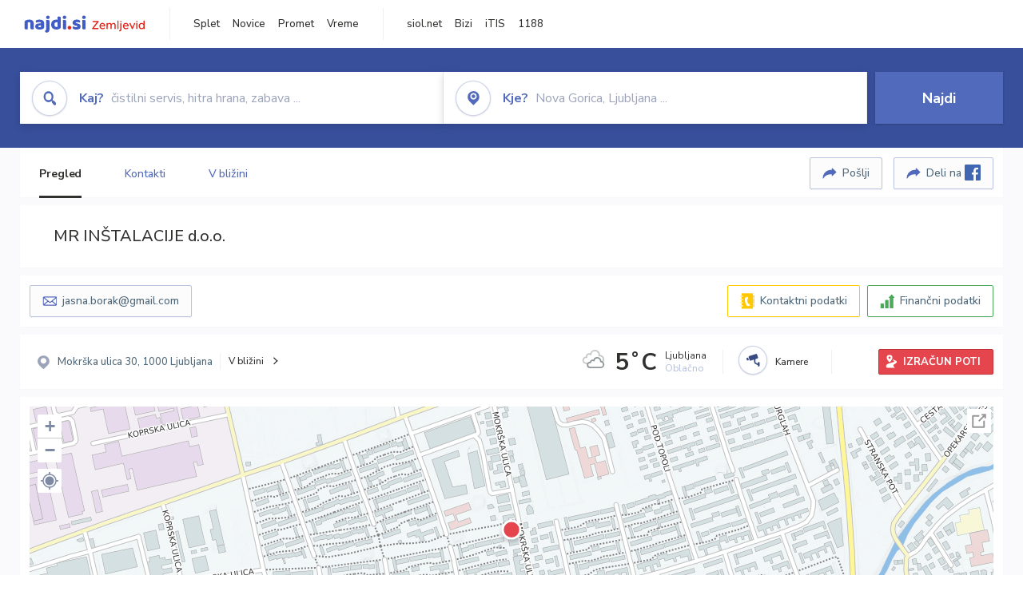

--- FILE ---
content_type: text/html; charset=utf-8
request_url: https://zemljevid.najdi.si/podjetje/6630146000/mr-instalacije-doo
body_size: 109648
content:



<!DOCTYPE html>
<html lang="sl-SI">
<head><meta charset="utf-8" /><meta http-equiv="x-ua-compatible" content="ie=edge" />
<title>MR INŠTALACIJE d.o.o. - najdi.si</title>
<meta name="description" content="Informacije o podjetju MR INŠTALACIJE d.o.o. na zemljevidu najdi.si. Preverite podrobnosti ter raziščite okolico.">
<meta name="keywords" content="MR INŠTALACIJE d.o.o., Ljubljana 1000 Ljubljana, kontakti, telefonska številka, email, zemljevid, opis, plačilne metode, odpiralni časi">
<meta property="og:title" content="MR INŠTALACIJE d.o.o. - najdi.si">
<meta property="og:description" content="Informacije o podjetju MR INŠTALACIJE d.o.o. na zemljevidu najdi.si. Preverite podrobnosti ter raziščite okolico.">
<meta property="og:url" content="https://zemljevid.najdi.si/podjetje/6630146000/mr-instalacije-doo">
<meta property="og:type" content="website">
<meta name="viewport" content="width=device-width, initial-scale=1, shrink-to-fit=no" /><link href=" https://fonts.googleapis.com/css?family=Nunito+Sans:300,400,500,700,900&amp;display=swap&amp;subset=latin-ext " rel="stylesheet" /><link rel="stylesheet" href="../../assets/styles/styles.css" /><link rel="stylesheet" href="../../assets/styles/additional.css" /><link rel="stylesheet" href="../../assets/styles/leaflet-gesture-handling.min.css" /><link rel="stylesheet" href="../../assets/styles/slick.css" /><link rel="stylesheet" href="../../assets/styles/lokalno.css" /><link rel="shortcut icon" type="image/png" href="../../favicon.ico" />
    
    <script type="text/javascript">
        var jsSnippetCollector = [];
    </script>

    
    <script type="text/javascript">
    var pageData = {
        'pageType': 'map', //Dodano, fiksna vrednost
        'pageCategory': 'kartica',
        'advertiser': 'false',
        'visitorType': 'neprijavljen',
        'poiType': 'podjetje',
        'poiName': 'MR INŠTALACIJE d.o.o.',
        'poiId': '6630146000',
        'dejavnost': 'Vodoinštalacije',
        'regija': 'Osrednjeslovenska'
    };

    window.dataLayer = window.dataLayer || [];
    window.dataLayer.push(pageData);
</script>
    <script src="/assets/scripts/gam-helper.js"></script>
    
    <script type="text/javascript">
        (function () {
            var d = document,
                h = d.getElementsByTagName('head')[0],
                s = d.createElement('script');
            s.type = 'text/javascript';
            s.async = true;
            s.src = document.location.protocol + '//script.dotmetrics.net/door.js?id=1849';
            h.appendChild(s);
        }());
    </script>
    
    <script type="didomi/javascript" id="smarttag_script" src="//tag.aticdn.net/569028/smarttag.js" data-vendor="c:at-internet"></script>
    <script type="didomi/javascript" data-vendor="c:at-internet">
    document.querySelector('#smarttag_script').onload = () => {
        var tag = new ATInternet.Tracker.Tag();
        tag.page.set({
            name: encodeURIComponent(document.location.href),
            level2: '3',
            chapter1: pageData.pageCategory,
            chapter2: '',
            chapter3: ''
        });
        tag.customVars.set({
            site: {
                1: encodeURIComponent(document.location.href),
                2: encodeURIComponent(document.referrer),
                3: 'Zemljevid',
                5: pageData.poiId,
                6: pageData.dejavnost,
                8: pageData.poiName,
                9: pageData.poiType,
                10: pageData.regija,
                11: pageData.pageCategory,
                12: pageData.advertiser
            }
        });
        tag.dispatch();
    }
    </script>

    <script type="didomi/javascript" id="ocm_script" src="//cdn.orangeclickmedia.com/tech/najdi.si/ocm.js" async="async" data-vendor="iab:1148"></script>

    <script type="text/javascript">window.gdprAppliesGlobally = false; (function () { function n(e) { if (!window.frames[e]) { if (document.body && document.body.firstChild) { var t = document.body; var r = document.createElement("iframe"); r.style.display = "none"; r.name = e; r.title = e; t.insertBefore(r, t.firstChild) } else { setTimeout(function () { n(e) }, 5) } } } function e(r, a, o, c, s) { function e(e, t, r, n) { if (typeof r !== "function") { return } if (!window[a]) { window[a] = [] } var i = false; if (s) { i = s(e, n, r) } if (!i) { window[a].push({ command: e, version: t, callback: r, parameter: n }) } } e.stub = true; e.stubVersion = 2; function t(n) { if (!window[r] || window[r].stub !== true) { return } if (!n.data) { return } var i = typeof n.data === "string"; var e; try { e = i ? JSON.parse(n.data) : n.data } catch (t) { return } if (e[o]) { var a = e[o]; window[r](a.command, a.version, function (e, t) { var r = {}; r[c] = { returnValue: e, success: t, callId: a.callId }; n.source.postMessage(i ? JSON.stringify(r) : r, "*") }, a.parameter) } } if (typeof window[r] !== "function") { window[r] = e; if (window.addEventListener) { window.addEventListener("message", t, false) } else { window.attachEvent("onmessage", t) } } } e("__tcfapi", "__tcfapiBuffer", "__tcfapiCall", "__tcfapiReturn"); n("__tcfapiLocator"); (function (e, t) { var r = document.createElement("link"); r.rel = "preconnect"; r.as = "script"; var n = document.createElement("link"); n.rel = "dns-prefetch"; n.as = "script"; var i = document.createElement("link"); i.rel = "preload"; i.as = "script"; var a = document.createElement("script"); a.id = "spcloader"; a.type = "text/javascript"; a["async"] = true; a.charset = "utf-8"; var o = "https://sdk.privacy-center.org/" + e + "/loader.js?target_type=notice&target=" + t; if (window.didomiConfig && window.didomiConfig.user) { var c = window.didomiConfig.user; var s = c.country; var d = c.region; if (s) { o = o + "&country=" + s; if (d) { o = o + "&region=" + d } } } r.href = "https://sdk.privacy-center.org/"; n.href = "https://sdk.privacy-center.org/"; i.href = o; a.src = o; var f = document.getElementsByTagName("script")[0]; f.parentNode.insertBefore(r, f); f.parentNode.insertBefore(n, f); f.parentNode.insertBefore(i, f); f.parentNode.insertBefore(a, f) })("ec8d3ff2-59ed-427c-b245-d5ba0ea6db1f", "PhADYMXe") })();</script>

    <!-- Google Tag Manager -->
    <script>(function(w,d,s,l,i){w[l]=w[l]||[];w[l].push({'gtm.start':
    new Date().getTime(),event:'gtm.js'});var f=d.getElementsByTagName(s)[0],
    j=d.createElement(s),dl=l!='dataLayer'?'&l='+l:'';j.async=true;j.src=
    'https://www.googletagmanager.com/gtm.js?id='+i+dl;f.parentNode.insertBefore(j,f);
    })(window,document,'script','dataLayer','GTM-K2SMBD');</script>
    <!-- End Google Tag Manager -->

<title>

</title></head>
<body>
    <form method="post" action="/podjetje/6630146000/mr-instalacije-doo" onsubmit="javascript:return WebForm_OnSubmit();" id="form1">
<div class="aspNetHidden">
<input type="hidden" name="__EVENTTARGET" id="__EVENTTARGET" value="" />
<input type="hidden" name="__EVENTARGUMENT" id="__EVENTARGUMENT" value="" />
<input type="hidden" name="__VIEWSTATE" id="__VIEWSTATE" value="Sjcq2Q9olceGlBn46k3rmBkZzRX9oKiwj2kWfJqVeRTy7yU5WZVXTqLZyRPtnyLFl4eLRRJcSWWOE1RDonanOKjwUNyCBiaFDqFYKWsp3TSWAlb8CR3xyzZWe9E4dygKK5u599vB6/UnRdWLTRWnLEZWeqdGApgYM4ax4qZ25M+WN9mO1iofKNDaXeJhzm/[base64]/w3oAseQm5RHBeYX3GIh17xC6oQYjrtoz0i1FySSZT7yJ2PRvDoGDu8BWCJ0z23SpL0Htbi/U5spAVALjtad1TqmUme+RWcC/hHQZd8GQkGNw7l2qXR37sGHhH0JKcbGKbrEeJ/Ae0shEJgLXhoe9ZNBPQpDPecJ3JlmnFkixwH6DJILJjddtwan+TGhtPcbuVJn4diE5+UJh10W/czwpCT3bG0yKv5uPrT5gFuN95zZM8Zap3VthPZ4Yln3yLKkz+cdx52JUAty2vmZfnHUv2t7xkTdqeBDeCpXgomPJaVdN83RiEit70G7cELD7hqYoLXGy34AM2O/QkOsgxZVQs1AcayOLlOBf+G6n9sbE8piFTawR4JI9n9GXtgqXndJlV4ZcJ6wvVyxVmED5ZkWVyS1lJOlB5fLSCmd7dz8McJf+xGeJ4e1BwLm/iVn8kdjTZYRxZBof9ffJPGLxP1ZqmJlTR/ReyJoNox3jFTFhB6Bly1hmHBdZfFAcg5IP0pNTllE5vyCf70WDPsG/16PQG3xUHKG8kyCq3honBVVvX63Vun7sBdY1+yMew4qK6n8QyaLYTKWmelBAJbilOXp2BKA5BJh009+kpfW0VqpwNPHZr/K3456jyK1s+9zr1mMlmxUUljYd5MFUdm8Ib864NvfHnVTUpZbxOo6zj6kt8nfkIaAUToZ9HmQYlVWsGuvWwVRUsLn7JpcDVyzda63XiZ+ZMcTLdJ0Sort98yC4as3X0zqb2OFFUIqHhmk+2gWpiosalOT7ZxTK/0OPqmCfGbTBnE2dbgwsmJAAHmNoQtg1K/kQyWp4wXXc3eosc6ol5vesnptUaqUeKwzEyxM0of0UnVYnPNZ/kwOlbX/[base64]/Rhh4oOn4lr0yQ560hBV4hPNxtPhyX7gRgTxcDtf0HCZVdoj6/bCdBlFnyt2xS54ui88tT7sbypNtchLowOch4ORqP6vsHO5bsQ0nMn9CaDZlXLAhCm1r/FFFeRACf49t6lrB022m+x7sBuoyKAl7o+Gl7aIYG4T+Ht7Mrs/9lJ6Ek3jlgVxqp/PZ80ef+8rk0hhFGSWuDG94bEsKPNTnHKyZPHLqn2NzFguwHyX8ZWeCbDKVFbkDIqjW2DMbbJICysvSEwFOTd0KAwy9/hd0guNkt54cKsYTyMDRG5LLoacFY8KAdQL+ghnteUXD23z96Y6sdo3uKjs7VXRVhoC4Fn3Vw8wCythXzWMR8/6OWmCOGdFbsB0imvHUdd8Dtc2zyKILm5tArEJnXWg4sjAtmzeAE9U8RBf9cpvaX+G5zASwc+tHwwvt8VVez179fWJYtU/nA0bg2GVjhaO14Jq1jsfmirQ9GsQ/pFgt13Fsi18H5xyR2dMCtDnQHuF6+ZZT/Rq860CHfmsbliQuCTVEaZdlruTswYT2mq6RTK/a+ZDgXYu3Uud+NoieAC8ASFm/[base64]/7WuqH4pEabax2g/fjpebWlSXpDQVVMzn4Vs8qcB7F0D02wtvh4NJA6m5d9bhHkPAluHouPsY8MIJ+BAXdD5esnIafjGV85nON/u71JeEn/qztn5f4g5ASMc/bDbXL3z5j27PbJUUKufB8E+N7XhjZErg1k5rCAWo1SW7i0v7pTlKYAmswDv1wa8SVMwZw0ClOTNLzzZA4kHziYzVi1/UfK46vUBfIYLKA58SiKwyUnIP0p9Cz/7qe9JSu1WgvXq1TarTFzB3hIcy1UO4TjpREhkEBXMSuKD0QQbn4DOGF9mbY9o7z7LeJ8nb4w+CC+j7FLcWo02GH/b5LfWA/5L6ISyb89ejcYlDxoc4Wvn336Z5zhptJtL4XXA4oJnzI0gQnqPRo4j3GizXp4IqkKWqB6z0WgfAX0rdP1i7nPH/ibx3iBNJA9uPfKfzJJymWHnMyn/CDuCvNlhZXoovW66fDHbuftlm4elt7AIZEj0x+0R0s/Wj83r5ridZotUlsgGW7GsZqi7CZdS9AhCreX7309Cr/sMek2qrav8N/eoKsQKkzsgCZLFRDHNjRqcB0OTnp2ZyxS+oVjlhiUk6NvLWYKqQ2Ndu5XZ5Ls7hlALtH77oxuCJirBNdCuUvdCOOk+uKtZcT5i5iY7/CvE9G8YndB3V3+fR0OnmVPTjULYWaQ0/VyhoGCTLi9LA0t7GRTcDOGmmDOLvirAUBW5fsmD9wKQcqDzEasofGoAnXlbs7JGIb3uVpKSk/0Lyh3lWl2kUHVPvzMX/S58Ih2KKXhS2kogHSRuotaR+WUkdElfy9KVP79Cp/VDFVwGOmb/ekBoQQkEVKOp25ysZhwjliboWQk4jYWVNFfyUBBeh1hyJEndyN5kxuizOS30Pf1izAoO84CzxWeMLlrrRBAEmQ4rNxchrgG530wWtwtTAw6SyS8Tpi6OO5tGyC4we36zkqQzfvrtDhCl6uro5ahFhqSc7w/wrUkZcESFXTy+ZHwdcmqVOZh5W0u2N30fUzAbgr6j5MDNv8QaVOQQecuyzMRr5n/ICYBXyjqvi3KQvktUEadTF6JnQsSncAuv8M60c6f4FW8Ft00PzPRuRCymGxGxtigIhi7tSLiRnRpBClOvI65uzVHzOIJOE9BCfvxLYRZTh9a3zGSzVKFFIolUkK/uiWh7AKHH7k7FuiBtr42YbGojyA1PWQn5tY7p6/1rjnOYNTO3lJsx39vnw062tOQX3ZAGV5r+39JkVgKnV0HTzwFRo/qaJN588IY2Hj2TzAtX9yhTla70k6OYizEMgv+jptRYAbDnfRcC28Q9epmryAp9/VBHyErWyRsiKn6Breb9RGCBgqwgMM45A9BVl00enA2NlCA2SHzWBysSTwzehk1/qjc3pTGl+pgR4K3rLZXShz8C7ecCbEpe0YXjwdg412WqEtB68kbYniMaPg4VciID+VbSoIy69cjoym5UWKp4kx71Ho8pBmpNkWK5iXg3iqQib2N8Nx4xhLEa70ngEIS18jj2OcNGwv136Ehfx65rXtpNwUMOq9hNUQ1ly5tdYkQ0v+U+9DxUSU7L4/jYPOdJ4VXNaynqQoF1rDuQQtuT9ytxR+qk4up8i+aR85XvGqYTUYMliiPy2UD7sNVfz8pWy1z+PE8s97GbOiRSdWIHJ+ljCckW7r9ruLL152PkYkomyhu5FJPUZVDI1oagcaZEVhy2ZYWNZQ/ZroC5B+IIMxtrKUzkGqQza17NTH2IxmEAjJmaVAElBwOC+HFIgxF5tLUSXI/[base64]/IV1yGdFLS6BtNkRUAku37oFbhO95D1l1lJaJg0AVpfJTI7XjI1pe6qhT0Da2fV5usc1uSxhtSJxByXH5/5VYA89c5IIVYNkApgrHk2YlPT19s+6obL0CyNWYgrDTGJiOW+tVLGJf9do2P3NcV+0t2qhYK9RvbGriEGwPQhg+ncH9swxQ8VqoXUVQBFdrIhghBq5oyLr6/[base64]/Ak6R+2meEo3/NLNZEm40Hu4GHYMRJY9L3YNG4XK+rny3761V20h0GcnCLfCYFdf0W1l30SPwJfZHKdWBsfaZ+JzizHdAcwFfVeZX1MBMk0I9dy0S+G65ie1PMyifhCgrx4wBFnHeSriCa2knPeEpwndDYy+onOwnviC6CxcNVS2/MDze6S4Z0gonbF5Jqyir2xuS8TDAkFNm0aiQaGmY+X1u5EGgHSIL1IQh0k4r0nfrxr3a2IuPL3dkQeU1JwxsgpDPHEPtJY14qO57zK+99Tb1rVG5cbcj99b7jRk0y/27uSb5ErSCTspxe0vxYkoRiRhc167+2knfT9yS3Gbop8fbaQPZzqKYvS9m+s0o6WZaEZWxxclr7FdJgTOQ71QfWMesESuuu8/S7USYyWT6tm9HfY3IDZPODVYGCtWOvW0Aw51/[base64]/z01esFoKgFMsPlX0CV/7CWD3nzi+8yYaUJ+i/fIFQtKb345kAlj7kTz5Pbx1mLe0cMtKl7dDFFZZTbO2UdoTsMCgQmcaM+cVVRjEcONhfvSjK9MkPjI3UkR3JblbDGShDC32T/yP11alny6i+qOTtbV3npY4FUzQphkeLgqzJaEc2I7FHCT95JmSaVxoisvwSFvehESGNgABApw4u5bnsgsXpND2TaKpn9OcZNsEmfVlMmRpsbPbx2K/rC2bi7znt7sicH2VtbhTsT5GqqH5WRf96t2qoG3VEa4PuY+ZoZZPuS0LLxFyUDMPYYbHYE0aX++b6zOAXMalCG1vrZUXKsTREKdGvxVuPhj2EVRQWFQrKDMP95zSfH3e7bPd7Vp9vfHbohUcScKTMscLYvTuSWUdWMZ2fIxIEO4NTNvW9f3qgIqf20QCNfzzGalJ6/4Dy5Gn7vTNj0pLCZsW6vAI61+I/FYnSriy0VTz71wT3tpm9VQ9RcazlDW678JUtYvJNcRrULX+NqXtb9Y0BfH2e6CtMAiEzAJ0JHK6YXjaEGVm1irzW/sQ6utldLmrNhE6pKhcWEitBC4S4QCLndQgun7Ul3jYswoMAgdEt7Izns1oMQySf2cjiymbDVVITLZk+8RcS4lrTwjQ8cQ9VEmQJCziNUC1q1vTG8AxlwPxjcIvAqndf1JIQHgA2evpaQqIsSRN+z/6oyimzs3X+8ERFJ0zmhaLBppa9W2Ufp0Q0mREP/79D3Nw46o7TJ/aRaMKnrFQcLv/J46QUglAg6L5oq/M5MrTXx1/[base64]/PiMaxzMP5jJuwQx+GhzbdgjA6Cd6Zbbap/CwteljG6fgjVOkScA5x+0FrMJZiabLqk3jrjqeasBtfX8xv23yqSGQtKVBiqRlkAoECgVqFdqTHnSjBxDrzQ0gr4pilnzrc+TEiL47dU3oM60VLQZ8p0FGE433Wy84OWQP7LeejY6zCjCVdhCwS5nFTz7Li9xzC4SdhVuqFRWLMGwvY/uF1xhaKmUY87iu2FbQUwD/wLd2SdqDnK3HnpFETUQbfzdGaJPJ0Tm+jfxeQhFc7aQi89ahk1UTk7vtXdxeMG16FgRHGuFUeywKPb5qvbw48NMgbd1syzXvMx1y0w+AXXMC+0zY/bvrcVbIu0dHXXYVy/o9H1F48ouXtSNatKfo6Bj6B0aMFsDoI+UIXNN2IEJMKltOfp1k31S83pf0ZagIKsEn7c6UhNXpxDon/E8p55777WYDkqbsR4RO3q8Ws03UnVLPgA1Xozhh3fZHDl794XcR/jLUIK6ahVwkikYG4YPDJtOUZ/Gi5FVBMkTN0wahy4JBukfzUb4dCbwAKFT7RJMbhWWLesY5yBLnRqyAGhwhBCwax0I6duUcof7Hbybg6soCcijDTRp4NIVfgCkB6Im6Gt2XkAlDlbHBT63lX8UzSqV3VGPcwy7uDEFK191YWqvdP+V3qj/WamyV37wxX7ofTcbS6FMvh3RaHeQsrXLZrVSx9qBzC1K46FkuAzVB8FLummwTGR2/mK40n11tKTxQCHff5EtO7sjGGOaZvXlAJ5UrFcLbhjxaJra4suk6/GbDJuIb+RDqb/5yxe5kMKJl38rUeApBgVhGQYmqm7Y0y7D1fyuoDV8XGEIBfJadQQCC+SAb8G0gNogv3riYrUohmwykMPX86Rw5nU4SDEqNe/GZjUSqXkhCL+5CcqfhDxP86lyVpSks9PX5jtDTYHBX9M2XnRfDyrCy6DxSeb5s/+4G24mYGgZ51sbHZXb3pxC31YQsesvW0/M9L8sDDaisuQ/JdlX6mOvYrCgF9Jf5PyxfX2paiTA3uLJ5k7QPSBt6uqwbQawHFV5wbW34JUNoxZ2PXCHwQOX6SlSWOLIcQMdWC3vLFZir37EmuvsSCUOFboJUJregx+XvVPETbBKmKoD93C4akHXQIDt7S7XbLe4PdJ0EGa3FVXCZpKcSG/tp1FdBXSgkJanxjaWcA39hZxGI9PnHaJgkzLGU7VAB3KF6uGow18/GBn8dM13w5inxQB8AbAn/xWl4qTaJalnIR/7vfnATlCCHrdh73kXIXg4Ms6rG2MSi3IqfXyXqV4w/sYOfkiu7kRt7e9kwQkFS2JKeC1C57kxLU51PgodmcxP406zURY6Pdq7Xvx5+i/wN56eIbSVHvVA/aVGn/TdFse0XtSst/Oi8MRjbUxVRe6tWXy1vT0Lind2ByFoTUYj7KxDk9nUy5ZLYC+5wJS8Y6558YLiy30UVNTamKfaeGVBsagQPbVEcP8kx3tde/RzNeH5Kk8Ca8lSb9GKmjjyUQ7FbNSsy3dZtf3jSaYWOTSn6VmR+eUAU0fbPDTUUSQy85TnJU8A6h8PuxDQVibXCNFAbtcBY67V8oUODBXFyhAsIncUU0rmxucvwyrpdop9NVfZb5TCVEb6EyhsIwvUujEiXeVhWDWhqmKyw38+mmI0kqz7zFge+/3nnnL51zbI5mIc4Uy9q/fCrqBa63fOhhF4R1Pj1vXtz5ZWG+sS3XFsVP6cW0F2YJ7Z9mZKwkR5BhVHpaZkWo9ODAp+7XTMmHxdbYhWtBMIjy/2SvEm8aeNsgLN27I71pRkKKem+/J9kNWy8kmDJvdx1gtwZHBU7nlJcosWzKqyVhD9EWcuX3zGhVcgB+PwBwchqQllByEpL5gSgOHApsS0RcXqOJXgWx75OKDiZX6bd6d36QKt2/Wy6Bfu8B4dWNj5Es5hsdJcJAiGRIQdFKxLeTPAzzmH+YXw+1kWh8cyr4OR9O5pa4zbSzmpRp4bZAnlXQdqtmVLbOQm5uMIcdfe+K0cJIt+Mo9TL13IjoXzvQ8oKoTF8W+/DgsvAaCj0bjLs5wPcen9gNrf/qXBe+0oT5aGBuvi0AY8fa1N4+vH/AZYFxpPevBlcuTtQAaPSEN72xHKi2L9rLyQ2h9dHfMDm7M1/i+4F5ITMCJPK5Z/W8QoaHLxPtPKKlfMQEhwM1Fvh8oYq9Dwrq9api9Zc4oJ/DRlRSxza794cUBQ7WwDh7Xu8z8kWwkguwE8fZAVsuDZGfoYc390XYJsyQDtpISw9r3ermvo/FM/[base64]/8ELltJuOIgII3DALsvx7PTbra9P2RfEoqU8BYpq6OoFvkMkgR6oiCTuIE0JKWCnxQDG/UCDZzgJZzUNEaAQtwqHA4oAgOhRKleariNHQQnuFxXxDBPzN+MW/4BBepK7DDKX2Hpsm8ih8/Z3Yo06fNRm4F30F19SNyiVcH10cJzrFh3+OT1GQeWKj3v5RT52hcSugDLfhTl8yczOYgeDaU22VkVrM7Fu/7IQcVpeF1uYj7KyOy/CR4qwpXxkE/xiMQylx8mMnQiUj2o+JQqD/ChnsKdX0P4LE4arLeQWYz0qZ4f5OgM6fzcciTnETg4sbnd9MNqy7W4wjzQaC1ZK3BiJLqPbfatualkP/[base64]/f2FoIgZ5TlTVlcuuZ4u5pbAUALuRQkkr9PvixqvapemvjlYkrFmpvVlChXy9V7RtQ67XHE4RcCS3ov5E/LG8j2rI++5nvuyW6GXqIt5z/FkRukJ3WAKXAgmNCiyekR7edXVl/Zy4+AzOKqf5ebmFxzRBf7rUfZB6f/Scwq2BqH7GKfO0HOCLyYjIWxKbzdALmJ6uz/YWC5/h+Qfs6AipObnPTlIR2JkwL4fT7ewN/H3xw/8bL6bFwTnl3hnecFN9wqsFmX3wl7KD/W7OIKdzORVm2qUSGzezExM50ISR9r9FFIINZe6dLWKSpDNH2+GJEjAUWUiUpw+nNpXLqd5jqepikr6bOr7dHT6QxJr4ihbhGzuyCKTNXO8B0NiJY02+QtasI3JnApmYAvMNvHOIyQY0VXNmENy59FSNTkv2NRcYE4mZ6JJttLBQoMf4f/8R76a4hIq2Qe+1pV/D8T+n9vJlo/IZrJjbhDVuwa7Xa1n+/V9y5Td1V4kTTE45TciM/oDMyxx4YywCecAldwzuI8cU542w7j67BqhXi/[base64]/a1kNo6cZCvzL/[base64]/sEVw0gaB+kQ6Tu8TPVc4k48jWcg4MGNKlSB1Kj+N3mik3dpmdJSGZY5fbZpUJqgtPO46R5zfTy3qjqP/Nhu6HxH58z4Yqdel+oV0GqROfOyF78/+4IFRgBuWvqSSyk61f26rpSUDlaOGRpdys1AN1Rng9H63iGHgh09scp9EFKmwgrno0V8JVPePp4IgIQO81zVppmu2huDfjlZcoIPyvAVeU0zedZVfHADcc5YoQYspS4T5t6AFD9ekc8oX0ksWgOdieycOD8afhToHEh1dZoeKX/QN9PbFec0xD7UwrJU7L/T9gj6fYcJ7hqUjpZ0gI5hd/Hnw+LEngrPAssCqojyumvfj/4I3/XSYG4Rpz0Wl5Ts4Fk9iQDPFSCeoMzXTZaYGSzFFEBQJGzIe1+KQmgfYaXgv3k/t0oTmQw3WkNUM0ABGWiZ9eMmU/r6cNnCgPeP4VJU23WCA9Ri7xEvxL8VXvvk6CT2FU++NpDxKGouTL8MaPY5iUxTBzMKJktQF9FGQf20kR4VAVWpb+ltg9xTrO2WPjq9AvWkSjqWnBkkTLfxM/4kj8oc2tyjMYj4GN+16KNf6cNkr9tMvsVMVgiBedEU3ExxuddPvWa55diF7Dt39nHc5GGE+NxiW3GjFsYiOabDh++HcaM4GeUF0g4yXrAaCKkChnS/ZyOTSqghHhxFs+xN5BlwVZW5FKRkUlINUX3Yi59g09zwlGkMtA7HXMZmSahTUkEgCyoUl4yhF9d88irxeZ6ICG4wVdH+wS6rBWc+KVIaqhYxfCQ6K258F3hPYazTWiz/qeeceVfOa60TkfpsS8tDivCr7muidb1lsKzokrOZc+KEkqe597zw8ItXwx7Cbh5YW6XZqSzW/6NHwAICrFZLCFN3PLi6VnWVkre1O8IsQVSumZ7P9ngRT2kBlftn4l+OPyDJlyFUkYoqX/Hw9Cy1AQ6mGZH/pcEjVYxN1vj/fnkB87NqETYD1K2m8jpRzQjhMuRaL+9E74rmBk2Ilh5oaV7ZERr/trVQnE4zcbln/[base64]//0uIlPrelx2yOeRKoGr2ZFe3FSb12IBSaT4leBBTGSJa3TAR/R0fVetws+ZUO+IuKCDkoqrnYeu8HklmWf1Ach6aanriz1zuEXYCqGt4TGFryK4jJfH47yrohYrS7qW/bYQYKecZ9G01HkRmfGmD6W2ZX9l6MklIRBBRc+J7FRL++ON+qGRTpdqiFllijWP0fVicMhhHVFzYl/n41gmoxXRlvDwflPh6/[base64]/YtGPI/qeTf/p17MHoVQcx06/0wdSXOjW/tsC4SVXY2KvRuI8t1oKIBPF9OMLhsWKEsu0IBBaeqOhmrE3vLDNGhz06ymsJB2aA+QH6/rsXfXYZ+kx/wux+ttaVLT/r/Xpqu2bR7wnTUsxrN8oaLr1GWnyBXgkvK9VjCopZeIj651sRHm9b5X63YMoTa+d0NaO2/qqk1/eEOjzr68G2m1N8vbVFVt0xwiMIl0yx/Bf3J9gMT4KLksrgSqiEc/6az/gkBi1HockUcqYRUkkfr+rMrtwhuJNbriyxgmXjhBxBwR9I1y4VFa6vzn5dAnln7zzWvCRWKEsKLClUz+niHVmXpMezB0azGgO+xhUDH6h6jYmQKNg45UqE6vlKTM2XpiunHyvNHelp9auIYwJ00WVWwd/lyD8O07iVZEQoS/39VbQK5uuPr+3sYrmmmUhucOYSNr0ky75tP3l3wwJalui7XRXY9KU9sGZy4bu7kDlhKSH0qWbgyRSvl18WHg7//IdM/8qzR9yxoEP39ob3tZmFZqio7g3/cGtTweS4Bh5jsjHdy830lo7TxhdaPJjLDoTJK6oXpmDfFvdvd+F6iatqGhCAZ+amcPZAf55/56uPMObQzRLsSzxSALy4g+RiTx9B5GcTkQy3cOk/4s9k5POkgnhHS5FmHRskO/RjSDRTX0wz7DARE0rdMRHPI2mHqFMOddqz8f+JW7cx7WrOL3fEx4hYSW/HfEq1naQCpSs+ppqzx5k7I/a299kLJOLv9y0W/oiyKADtwPZyW9HwwzOsOF1Totpvfw5lPrAmQT5S9coJghpOKIvA3Nv/wKWLIGsE6vYzCRy0bWMSjKPO1oNwPYzCwun2NdD/KDJ4kWJxh+dauGBjX+ZmButnhujYgptXHN4haV3oyqzo33YJpwpfLG63T6n6lZZtr/Vg93ZhiMncf1j2vBHqkgJpgGDV844XiQk1ek+zVNiN+MT0wOEfm0dLz2+WrJppehiXn6d/IYkYyQ9WIR+l4s3b8RvPFv2fV3G7XP2aWJ20y8223ZWasPSanXeEcVSR9wRQW1jXBQs6m0/bWNM5DzZErII5sm3x86Jf38NJPEIqbGisc3hfIs0xSp1eRvWyuncQy2lfAKPSN6olQ1rVCkYxsybOcCjyKjYonL3xl190rICi7n0TO+0YVJ/9KT1Uxu9uaQZ5rHMlsk4d6CWS8PdYv2HY2zNvVByZHWmucKkPfgBw8cOZcHQ+pGNWeo8WtVLioY+nSWPkiwAoOF+ldE57YR/T6gvAJ5Y9hFfgwQNo8+1UuYLtzbiVcGTxlG11Fu/cyGUuuzgElVqJuot+9dpadk1lfCDTYtljdln60Jk7yOB4G6U3jG2ZuBNadaPPU/lJah6pTGaTOnDNJixjqyI1q3vGuqKy8p41PC+m/xfckoWtfiCp+nBeNJbcDi99fQYQxmPhgkFxzmyoIFvpLJ/3Yb7QvpyNZWoOPcM5L4ZiMMS5IBf2d7LA0K/vHIT0qrQ7RMQMu0ecETrjAWgkFgJv4JE3lOqf5z9EnbW66Q94453GGr03IhpBGw4YfBhLcOJ/mhlAQahGohRPoSd9HzlK0toXBy0obTFADiuk9mW0pjalDf3MSrlnn/bZRq2F3KtAyJKJwVAMAxkdGGHUgY4xcdyAtliM44/xM152lbQsaxhUL8cTpJfb9GF11ImHLeC8DRHFLC9i4zKdQ0MMbJQZgSawOgK1Id/Q+QfGkzMEMtLFRrvHfgLFHJNNDarMrcrh0xupL+ser3DiOWK67LD1llS68qcSqDr5Zgob3+mSNVle0G/[base64]//c+OMuO0m/qkibDwct85nNfkdHa+lMe4jN7CYlqmqI3pgGFsHIRREMGEx9csHODu/[base64]/ZZ60v6spN8F+51oSWIbaWkx496r9hgZfW1ZM/Oej8gpSSZTykB6qTcP/J7Us4EBWuH2mEU6pU7xGJew3EA+TLT//[base64]/CapblvAXBXulk7A8i95/sTnV2SD2pBI+y/k7D61ylrs7ZvkzbJmS5pi9O7ogUl2Xuahjw/dp9JzAAcDkUPCz2Y16JaS2fvOM9THYt0+4DMPslneVd/zfZLvEyzPoo5zQ3KpJCXECit4nh+SX3ZVMDHJPtJ/NuYmP6uA5om1ka2YWgZWdpk7YNqldsJhDmP0QJISL4A7ofdB2yeISp8FntHBET6OMJAoghLjeIa9YmKZYGy2SSo2DlXCLDrY3vaW4bb2o2F9LRuGg0wVSpumQ7xZe/BWemfoShdCaXAoYKemH0U8XWuNe+GBdmWnF4GbojD5OZ4MS0BwznyIRp/D+A+PY6jlWFezdicJThMK9O0zWogR1X/55QT1qiARyxEuNLa6JUP7GigomtcWaB9l34exxivjB4ajaWqKuT8e2gNNFY6lLuuIxJI0H8J9zjo/KVXHBFbGKDK7YuRNBVT+dqOWuadtLQlYwwPofG6R+AjW1OCPR6Sp1ss3hl9p4oK4do2DRTkuUIG6b/JdujWKhteqUnbjQ7TWUNfCvVbUG6TC72D6sma+c2tg5MlqLZn65IBRlkJXG8jKqyfKNZbVDN+g9kEWeIb4yOyD4+r/[base64]/3XyNkF9g1sgtjd4d0Ta5C3sCPQp1zRNkdHB5N1abwHEaYJbJ/eb4g8pfM19Ea83+DL/kUS+YCAhknJpUY/J6PQKn9NuRdpQclSWBKo6UGznaOidPLII7zMHqmBeFzLtXrGFovt1fPJUpc2ba5HIuz/dH+UHWpGonQuPIi9dHTfYn1DNonjQ2c/[base64]/BFZHvGTfDu4IM7gOsMuR11EGODdysLgXsg75L6E8f5rcOvU3Mx/j3Iqm7gh6tDS8KwjOAAeREBpQisVzpBJrUlsKlVTgyyuzUIOGN/c4WH8LrKyYTydFoSaQflIpe+YHzpTbLTIlcYmNtWdEsT/8WODf6NmSA0PkYGrPc6pE5AquEsLdiIeoBkFE7WGNgLDQlyLWcI2TwKOwL/ndCXGqJg==" />
</div>

<script type="text/javascript">
//<![CDATA[
var theForm = document.forms['form1'];
if (!theForm) {
    theForm = document.form1;
}
function __doPostBack(eventTarget, eventArgument) {
    if (!theForm.onsubmit || (theForm.onsubmit() != false)) {
        theForm.__EVENTTARGET.value = eventTarget;
        theForm.__EVENTARGUMENT.value = eventArgument;
        theForm.submit();
    }
}
//]]>
</script>


<script src="/WebResource.axd?d=pynGkmcFUV13He1Qd6_TZMIXGY6gO-60KGhZE9VSgzC_09PWBTVzSfrtGqXEDJE2hcGwzs6_L1zU2hhmRaU7Yw2&amp;t=638901843720898773" type="text/javascript"></script>


<script src="/ScriptResource.axd?d=nv7asgRUU0tRmHNR2D6t1BGwYEedBKbMoFDvZYaHEQ7FjYfIfFSKz5HUnV4xY8HgCmqCyGW_JzlazpehAV09CZ_HHbmnaJG2djvpLG6YhYPxgh97iFx-bin-PlKZppYzgB76lFRvkMfqPi-vka2_tw2&amp;t=ffffffffe6692900" type="text/javascript"></script>
<script src="/ScriptResource.axd?d=D9drwtSJ4hBA6O8UhT6CQsXqbG_US8zHj_Gwzxc7P-ldmmpHsXGdavcBqjjQU_JOpc7lLc0DbzCjeylTRZv9xZc49_TJG0S89Xas94DIjlJgtUy7glatlB9Mq-dz7Fnsxw2KShz0T-zK_I-8ynCHKZSFh_zEMZRewCXwIQ5j6aA1&amp;t=32e5dfca" type="text/javascript"></script>
<script type="text/javascript">
//<![CDATA[
if (typeof(Sys) === 'undefined') throw new Error('ASP.NET Ajax client-side framework failed to load.');
//]]>
</script>

<script src="/ScriptResource.axd?d=JnUc-DEDOM5KzzVKtsL1teH8GeL7Pv8iukUL7MYOdecBxfnUy9Nigq62xuWYrlAYH7P9LU5CQTaBZ5HSIqiED2SOCgFpzJ5KeXPW34gjKp6f7FzCAj450ktIvBX4kqV3hsAMj1Rq7QIY1lJKVFZn3Lb6K5TsQw8KMOAMEzHfkLlPEm-X_eftex_EpJSKNIbK0&amp;t=32e5dfca" type="text/javascript"></script>
<script type="text/javascript">
//<![CDATA[
function WebForm_OnSubmit() {
if (typeof(ValidatorOnSubmit) == "function" && ValidatorOnSubmit() == false) return false;
return true;
}
//]]>
</script>

<div class="aspNetHidden">

	<input type="hidden" name="__VIEWSTATEGENERATOR" id="__VIEWSTATEGENERATOR" value="687FC32E" />
	<input type="hidden" name="__EVENTVALIDATION" id="__EVENTVALIDATION" value="[base64]/wTjqEJrIAPA9HrEzpxVgpECU8uczX2rX4zoj+5K263mfU8AnouuhR5PeIV7o/UxnnJk6qPT1avsvqBfSxsRANS3k78nSLuQAYi5jYiAWhk16ipAa58PcrbVjHo5BiUAWcwhD0PRfOClvIAuloWCI2na2URExrte3Xy0+0L+41tyfKavhKk70RqWD63jRNjkuCrBk/p8FCjxUOcXFzoVpDl3HKIHlfYRMRXpiKlRuVAofMob+louj1EDGeTsk/nw92x4uTPBeEn8U7bLz6zoP2lNdlWvjPNY75Jvdu1yp8X+FUWstkY8fa8htLCppjEpKOYkboF/9xoT08V4C6Pt0dK4TTc07pDnmrOSvZMeUuZia27VR3h12WaSt7WudMs6o3RtlN3UHDf7MKtrpqJmWzc+1DHVniXblyESwHR1UujDSumft1ingr1Fo8+EVpp/AnBg9k0lfpQxvfw+idR4dR8kUtBMad5AKWYIn+DzL2yQMhxeBne7PzrLrGRkfFzE+CcNINBqskDR1gXmx4gI/kxyRzaBr4o6wxCPk4DQ6vA0WVi79BBGj1mooPIiUiH/b1KAw1nKPr+J0apAYyRGRXdDHushwQzPE1IWAWZx4z1IEHEQp1WcZ9gDS7vsE/pvMP5es1mZJ3MW75TrJiU6CxZCZexrzsRnZAMGoEN8pplWodflTk1ybd4GZGRSwHPKreBGrOlCM6TXCQ1Urj2VhqopNcdGO83MfW0Wj0uTM/4dEyFlDoVMWWLb/WWEYHq2hI2A5aGBMtpaKg26LKJguZ+a7+WGGo2SPXjjmsVrSTfKcbZBHZvwn+UbIwBogVqbAZnJvwc2NN0djFDArOHIJd0KkACSEk87sjUctbl9Vhfm7+Iq/lZEgE=" />
</div>

        <!-- Google Tag Manager (noscript) -->
        <noscript><iframe src="https://www.googletagmanager.com/ns.html?id=GTM-K2SMBD" height="0" width="0" style="display:none;visibility:hidden"></iframe></noscript>
        <!-- End Google Tag Manager (noscript) -->

        <script type="text/javascript">
//<![CDATA[
Sys.WebForms.PageRequestManager._initialize('ctl00$scriptManager1', 'form1', [], [], [], 90, 'ctl00');
//]]>
</script>

        <a class="skip-link screen-reader-text" href="#maincontent">Skip to content</a>

        <!--[if lte IE 9]>
        <p class="browserupgrade">You are using an <strong>outdated</strong> browser. Please <a href="https://browsehappy.com/">upgrade your browser</a> to improve your experience and security.</p>
        <![endif]-->

        <input type="hidden" name="ctl00$hfGPS" id="hfGPS" />
        <script type="text/javascript">
			jsSnippetCollector.push(
'if (navigator.geolocation != null) {let gpsBother = Cookies.getSubkey("lokalno", "gpsBother");if (gpsBother == null)return;let gpsBotherCount = Cookies.getSubkey("lokalno", "gpsBotherCount");if (gpsBotherCount == null) {Cookies.create("lokalno", "gpsBotherCount", 0, null, null, null);}gpsBotherCount = parseInt(Cookies.getSubkey("lokalno", "gpsBotherCount"));if (gpsBotherCount == 0) {Cookies.create("lokalno", "gpsBotherCount", 5, null, null, null);navigator.geolocation.getCurrentPosition(function(gps) {window.lokalno.gpsLocation = { lat: gps.coords.latitude, lon: gps.coords.longitude };$("input[type=\'hidden\'][id=\'hfGPS\']").val(JSON.stringify(window.lokalno.gpsLocation));for (let i = 0; i < window.lokalno.gpsCallbacks.length; i++) {window.lokalno.gpsCallbacks[i]();}Cookies.create("lokalno", "gpsBotherCount", 0, null, null, null);}, null, {maximimAge:30000});} else {if (gpsBotherCount > 0) {gpsBotherCount--;Cookies.create("lokalno", "gpsBotherCount", gpsBotherCount, null, null, null);} else {Cookies.create("lokalno", "gpsBotherCount", 5, null, null, null);}}}');
        </script>

        

<header class="header header--main header--top">
	<div class="header__desktop">
		<div class="header__left">
			<a href="/" id="ctlHeader_aHome" class="logo--header"></a>
		</div>
		<div class="header__intermediate header__navigation">
			<ul>
				<li><a href="https://najdi.si" title="najdi.si" target="_blank" rel="noopener">Splet</a></li>
				<li><a href="https://novice.najdi.si" title="novice.najdi.si" target="_blank" rel="noopener">Novice</a></li>
				<li><a href="https://zemljevid.najdi.si/promet" title="zemljevid.najdi.si/promet" target="_blank" rel="noopener">Promet</a></li>
				<li><a href="https://zemljevid.najdi.si/vreme" title="emljevid.najdi.si/vreme" target="_blank" rel="noopener">Vreme</a></li>
			</ul>
		</div>
		<div class="header__middle header__navigation">
			<ul>
				<li><a href="https://siol.net/" title="siol.net" target="_blank" rel="noopener">siol.net</a></li>
				<li><a href="https://www.bizi.si" title="Bizi" target="_blank" rel="noopener">Bizi</a></li>
				<li><a href="https://itis.siol.net" title="iTIS" target="_blank" rel="noopener">iTIS</a></li>
				<li><a href="https://www.1188.si/" title="1188" target="_blank" rel="noopener">1188</a></li>
			</ul>
		</div>
		
	</div>
	<div class="header__mobile">
		<div class="header__mobile__top">
			<button class="burger" type="button">
				<span class="burger__line burger__line--1"></span>
				<span class="burger__line burger__line--2"></span>
				<span class="burger__line burger__line--3"></span>
			</button>
			<a href="/" id="ctlHeader_aHomeMobile" class="logo--header"></a>
            <!--search icon-->
            <a class="icon icon-search search__expand" href="#"></a>
            <!--search icon-->
		</div>
		<div class="header__mobile__panel">
			<div class="header__mobile__panel__inner">
		        
				    
		        <div class="header__intermediate header__navigation">
			        <ul>
				        <li><a href="https://najdi.si" title="najdi.si" target="_blank" rel="noopener">Splet</a></li>
				        <li><a href="https://novice.najdi.si" title="novice.najdi.si" target="_blank" rel="noopener">Novice</a></li>
						<li><a href="https://zemljevid.najdi.si/promet" title="zemljevid.najdi.si/promet" target="_blank" rel="noopener">Promet</a></li>
						<li><a href="https://zemljevid.najdi.si/vreme" title="emljevid.najdi.si/vreme" target="_blank" rel="noopener">Vreme</a></li>
			        </ul>
		        </div>
		        

                <a id="ctlHeader_aRoutesOpen" class="button button--red button--medium button--block button--routecalc" title="IZRAČUN POTI" href="javascript:__doPostBack(&#39;ctl00$ctlHeader$aRoutesOpen&#39;,&#39;&#39;)">IZRAČUN&nbsp;POTI</a>
				    
				<div class="listbar">
					<div class="listbar__inner">

						

                        
						    <div class="listbar__item">
                                <a href="/najdi/?dejavnost=Gostilne in restavracije" id="ctlHeader_rptSeasonalActivitesMobile_aLink_0" title="Gostilne in restavracije">
							        <div id="ctlHeader_rptSeasonalActivitesMobile_divIcon_0" class="listbar__item__icon icon ia-gostilne-in-restavracije ia-gostilne-in-restavracije--blue icon--small"></div>
							        <div id="ctlHeader_rptSeasonalActivitesMobile_divText_0" class="listbar__item__label">Gostilne in restavracije</div>
                                </a>
						    </div>
                        
						    <div class="listbar__item">
                                <a href="/najdi/?dejavnost=Hoteli" id="ctlHeader_rptSeasonalActivitesMobile_aLink_1" title="Hoteli">
							        <div id="ctlHeader_rptSeasonalActivitesMobile_divIcon_1" class="listbar__item__icon icon ia-hoteli ia-hoteli--blue icon--small"></div>
							        <div id="ctlHeader_rptSeasonalActivitesMobile_divText_1" class="listbar__item__label">Hoteli</div>
                                </a>
						    </div>
                        
						    <div class="listbar__item">
                                <a href="/najdi/?dejavnost=Dostava hrane" id="ctlHeader_rptSeasonalActivitesMobile_aLink_2" title="Dostava hrane">
							        <div id="ctlHeader_rptSeasonalActivitesMobile_divIcon_2" class="listbar__item__icon icon ia-dostava-hrane ia-dostava-hrane--blue icon--small"></div>
							        <div id="ctlHeader_rptSeasonalActivitesMobile_divText_2" class="listbar__item__label">Dostava hrane</div>
                                </a>
						    </div>
                        
						    <div class="listbar__item">
                                <a href="/najdi/?dejavnost=Trgovina" id="ctlHeader_rptSeasonalActivitesMobile_aLink_3" title="Trgovina">
							        <div id="ctlHeader_rptSeasonalActivitesMobile_divIcon_3" class="listbar__item__icon icon ia-trgovina ia-trgovina--blue icon--small"></div>
							        <div id="ctlHeader_rptSeasonalActivitesMobile_divText_3" class="listbar__item__label">Trgovina</div>
                                </a>
						    </div>
                        
						    <div class="listbar__item">
                                <a href="/najdi/?dejavnost=Picerije in špageterije" id="ctlHeader_rptSeasonalActivitesMobile_aLink_4" title="Picerije in špageterije">
							        <div id="ctlHeader_rptSeasonalActivitesMobile_divIcon_4" class="listbar__item__icon icon ia-picerije-in-spageterije ia-picerije-in-spageterije--blue icon--small"></div>
							        <div id="ctlHeader_rptSeasonalActivitesMobile_divText_4" class="listbar__item__label">Picerije in špageterije</div>
                                </a>
						    </div>
                        
						    <div class="listbar__item">
                                <a href="/najdi/?dejavnost=Cvetličarna" id="ctlHeader_rptSeasonalActivitesMobile_aLink_5" title="Cvetličarna">
							        <div id="ctlHeader_rptSeasonalActivitesMobile_divIcon_5" class="listbar__item__icon icon ia-cvetlicarna ia-cvetlicarna--blue icon--small"></div>
							        <div id="ctlHeader_rptSeasonalActivitesMobile_divText_5" class="listbar__item__label">Cvetličarna</div>
                                </a>
						    </div>
                        
						    <div class="listbar__item">
                                <a href="/najdi/?dejavnost=Bar" id="ctlHeader_rptSeasonalActivitesMobile_aLink_6" title="Bar">
							        <div id="ctlHeader_rptSeasonalActivitesMobile_divIcon_6" class="listbar__item__icon icon ia-bar ia-bar--blue icon--small"></div>
							        <div id="ctlHeader_rptSeasonalActivitesMobile_divText_6" class="listbar__item__label">Bar</div>
                                </a>
						    </div>
                        

					</div>
				</div>
			</div>
		</div>
	</div>
</header>


        
    <div class="site" id="maincontent">
        

<section class="search-inline">
    <!--filter.html - START - 1/1-->
    <!--<div class="container-fluid">-->
    <div class="container">
    <!--filter.html - END - 1/1-->
        <div class="search-inline__wrapper">
            <div class="search-inline__form">
                <div id="search-form">
                    <div class="input input--icon input--focus input--focus input--dropdown">
                        <div class="input__overlay">
                            <div class="input__overlay__icon icon icon-search icon-search--blue icon--circle icon--large"></div>
                            <div class="input__overlay__placeholder">
                                <span><strong>Kaj?</strong>&nbsp;čistilni servis, hitra hrana, zabava ...</span>
                            </div>
                        </div>

                        

<div class="input__dropdown">
    <div class="input__dropdown__list">
        
    </div>
</div>

<!-- example with inline SVG icons-->


<!-- .example with inline SVG icons-->


                        <label class="sr-only">Kaj? čistilni servis, hitra hrana, zabava ...</label>
                        <input name="ctl00$cphBody$ctlSearchInline$inWhat" type="text" id="cphBody_ctlSearchInline_inWhat" class="input__field" autocomplete="off" />
                    </div>
                    <div class="input input--icon input--focus input--dropdown">
                        <div class="input__overlay">
                            <div class="input__overlay__icon icon icon-pin icon-pin--blue icon--circle icon--large"></div>
                            <div class="input__overlay__placeholder">
                                <span><strong>Kje?</strong>&nbsp;Nova Gorica, Ljubljana ...</span>
                            </div>
                        </div>

                        

<div class="input__dropdown">
    <div class="input__dropdown__list">
        
    </div>
</div>

<!-- example with inline SVG icons-->


<!-- .example with inline SVG icons-->


                        <label class="sr-only">Kje? Nova Gorica, Ljubljana ...</label>
                        <input name="ctl00$cphBody$ctlSearchInline$inWhere" type="text" id="cphBody_ctlSearchInline_inWhere" class="input__field" autocomplete="off" />
                    </div>
                    <div class="input input--submit">
                        <button onclick="__doPostBack('ctl00$cphBody$ctlSearchInline$btnSearch','')" id="cphBody_ctlSearchInline_btnSearch" class="button button--blue button--large button--block" type="button">Najdi</button>
                    </div>
                </div>
            </div>
        </div>
    </div>
</section>



        

<section class="buttonbar">
    <div class="container">
        <div class="buttonbar__wrapper">
            <label class="buttonbar__dropdown dropdown dropdown--left mobile-only">
                <div class="dropdown__button">
                    Pregled
                </div>
                <input class="dropdown__input" type="checkbox">
                <ul class="dropdown__menu">
                    <li class="active"><a class="scrollto" href="#overview" title="Pregled">Pregled</a></li>
<li><a class="scrollto" href="#contact" title="Kontakti">Kontakti</a></li>
<li><a class="scrollto" href="#nearby" title="V bližini">V bližini</a></li>

                </ul>
            </label>
            <div class="buttonbar__navigation desktop-only">
                <ul>
                    <li class="active"><a class="scrollto" href="#overview" title="Pregled">Pregled</a></li>
<li><a class="scrollto" href="#contact" title="Kontakti">Kontakti</a></li>
<li><a class="scrollto" href="#nearby" title="V bližini">V bližini</a></li>

                </ul>
            </div>
            
            <label class="buttonbar__dropdown dropdown dropdown--right mobile-only">
                <div class="dropdown__button dropdown__button--button">
                    Orodja
                </div>
                <input class="dropdown__input" type="checkbox">
                <ul class="dropdown__menu">
                    
                    <li id="cphBody_ctlButtonBar_liMobileAShare">
                        <a class="modal__open" href="#share" title="Share" data-url="/podjetje/6630146000/mr-instalacije-doo"><span class="icon icon-share"></span>Pošlji</a>
                    </li>
                    <li id="cphBody_ctlButtonBar_liMobileAFBShare">
                        <a class="fb-share" href="https://www.facebook.com/sharer/sharer.php?u=https%3a%2f%2fzemljevid.najdi.si%2fpodjetje%2f6630146000%2fmr-instalacije-doo" target="_blank"><span class="icon icon-share"></span>Deli na <img src="assets/images/fb.png" /></a>
                    </li>
                    
                    
                </ul>
            </label>
            <div class="buttonbar__buttons desktop-only">
                
                
                    <a class="button button--medium button--icon button--share modal__open" href="#share" data-url="/podjetje/6630146000/mr-instalacije-doo">Pošlji</a>
                
                
                    <a class="button button--medium button--icon button--share fb-share" href="https://www.facebook.com/sharer/sharer.php?u=https%3a%2f%2fzemljevid.najdi.si%2fpodjetje%2f6630146000%2fmr-instalacije-doo" target="_blank">Deli na <img src="assets/images/fb.png" /></a>
                
                
                
            </div>
        </div>
    </div>
</section>

        <section id="cphBody_ctlDetailHeading_sectionHeading" class="heading">
    <div class="container">
        <div class="heading__wrapper">
            
            <div class="heading__title">
                <h1 id="cphBody_ctlDetailHeading_hTitle">MR INŠTALACIJE d.o.o.</h1>
            </div>
        </div>
    </div>
</section>



        

<section class="buttonbar buttonbar--white" id="contact">
    <div class="container">
        <div class="buttonbar__wrapper">
            <div id="cphBody_ctlButtonBarContacts_divButtonsHolder" class="buttonbar__buttons"><a class="button button--medium button--icon button--email" href="mailto:jasna.borak@gmail.com" title="E-sporočilo za  jasna.borak@gmail.com">jasna.borak@gmail.com</a></div>
            
            <div class="buttonbar__buttons buttonbar__buttons--split">
                
                <a href="https://itis.siol.net/mr-instalacije-storitve-in-trgovina?7118582" id="cphBody_ctlButtonBarContacts_aItis" target="_blank" class="button button--medium button--white-yellow button--icon button--contact">Kontaktni podatki</a>
                <a href="https://www.bizi.si/6630146000" id="cphBody_ctlButtonBarContacts_aBizi" target="_blank" class="button button--medium button--white-green button--icon button--chart">Finančni podatki</a>
            </div>
        </div>
    </div>
</section>

        

<section class="addressbar">
    <div class="container">
        <div class="addressbar__wrapper">
            <div class="addressbar__left">
                
                    <div class="addressbar__address">
                        <address id="cphBody_ctlAddressBar_addr">Mokrška ulica 30, 1000 Ljubljana</address>
                    </div>
                    <div class="addressbar__action">
                        <a class="scrollto" href="#nearby" title="V bližini">V bližini</a>
                    </div>
                
            </div>
            <div class="addressbar__right">
                <div class="infobar">
                    <div id="cphBody_ctlAddressBar_divWeather" class="weather">
                        <a href="/vreme/e543c9df8bca5d1510a134a1e35192a2/Ljubljana" id="cphBody_ctlAddressBar_aWeather">
                            <div class="weather__icon">
                                <div id="cphBody_ctlAddressBar_divWeatherIcon" class="icon icon-weather icon-weather--cloudy"></div>
                            </div>
                            <div class="weather__info">
                                <div id="cphBody_ctlAddressBar_divWeatherTemperature" class="weather__info__temperature">5˚C</div>
                                <div id="cphBody_ctlAddressBar_divWeatherForecast" class="weather__info__forecast"><p>Ljubljana<br /><span>Oblačno</span></p></div>
                            </div>
                        </a>
                    </div>
                    <div class="livecam">
                        <div class="livecam__icon">
                            <a href="/kamere-v-blizini/CP7118582" id="cphBody_ctlAddressBar_aNearByWebcams" class="icon icon-livecam icon--circle" title="Bližnje spletne kamere"></a>
                        </div>
                        <div class="livecam__info">
                            <a href="/kamere-v-blizini/CP7118582" id="cphBody_ctlAddressBar_aNearByWebcamsText" title="Bližnje spletne kamere">Kamere</a>
                        </div>
                    </div>
                    <div class="button-group button-group--right desktop-only">
                        <a id="cphBody_ctlAddressBar_aRoutesOpen" class="button button--red button--small button--routecalc" title="IZRAČUN POTI" href="javascript:__doPostBack(&#39;ctl00$cphBody$ctlAddressBar$aRoutesOpen&#39;,&#39;&#39;)">IZRAČUN&nbsp;POTI</a>
                    </div>
                </div>
            </div>
        </div>
    </div>
</section>

        
        

<section class="map">
    <div class="container">
        <div class="map__wrapper map-container">
            <div id="detailsTopMap" class="map-details-company origin-map"></div>
            <a class="map__expand modal__map" href="#map-modal" data-map="expanded-map" title="Celoten zaslon">Celoten zaslon</a>
            <span class="speed-scale hidden"></span>
        </div>
    </div>
</section>

<section class="details details--compact mobile-only">
    <div class="container">
        <div class="details__wrapper">
            <a id="cphBody_ctlDetailsTopMap_aRoutesOpen" class="button button--red button--medium button--block button--routecalc" title="IZRAČUN POTI" href="javascript:__doPostBack(&#39;ctl00$cphBody$ctlDetailsTopMap$aRoutesOpen&#39;,&#39;&#39;)">IZRAČUN&nbsp;POTI</a>
        </div>
    </div>
</section>

<script type="text/javascript">
    jsSnippetCollector.push('{    window.lokalno.maps.detailsTopMap = window.lokalno.MapHelper.createMap("detailsTopMap", [46.03426018, 14.49116183], 16);    let t = [{ lat: 46.03426018, lon: 14.49116183, icon: window.lokalno.MapHelper.icon_dot_red, imgUrl: "", imgAlt: "MR INŠTALACIJE d.o.o.", title: "MR INŠTALACIJE d.o.o.", address: "Mokrška ulica 30, Ljubljana", url:"/podjetje/6630146000/mr-instalacije-doo" }];    window.lokalno.MapHelper.createMarkers(window.lokalno.maps.detailsTopMap, t, null);}');
</script>

        

        <!-- /316183515/najdi.si/inline1 -->
        <div id="inline1" data-ocm-ad style="min-height:250px"></div>

        
        

        
        

<section class="explore" id="nearby">
	<div class="container">
		<div class="explore__wrapper">
			<div class="explore__filters">
				<div class="explore__filters__title">
					<h2>Kaj najdeš v bližini</h2>
				</div>
				
				<div class="explore__filters__filter explore__filters__filter--select">
					<label class="dropdown dropdown--right dropdown--checkbox">
						<span class="dropdown__label">Top dejavnosti: </span>
						<div id="cphBody_ctlExploreNearby_divSelectedTopActivities" class="dropdown__button dropdown__button--button">Nobena</div>
						<input class="dropdown__input" type="checkbox">
						<div class="dropdown__panel dropdown__panel--small">

                            <input type="button" name="ctl00$cphBody$ctlExploreNearby$btnTopActivitiesRefresh" value="Osveži" onclick="javascript:__doPostBack(&#39;ctl00$cphBody$ctlExploreNearby$btnTopActivitiesRefresh&#39;,&#39;&#39;)" id="cphBody_ctlExploreNearby_btnTopActivitiesRefresh" />
                            <input type="button" name="ctl00$cphBody$ctlExploreNearby$btnTopActivitiesClear" value="Ponastavi" onclick="window.lokalno.clearFilterSelection(&#39;cphBody_ctlExploreNearby_hfTopActivitiesSelected&#39;, null);__doPostBack(&#39;ctl00$cphBody$ctlExploreNearby$btnTopActivitiesClear&#39;,&#39;&#39;)" id="cphBody_ctlExploreNearby_btnTopActivitiesClear" />
                            <input type="hidden" name="ctl00$cphBody$ctlExploreNearby$hfTopActivitiesSelected" id="cphBody_ctlExploreNearby_hfTopActivitiesSelected" value="|" />

                            
							    <label>
								    <input name="ctl00$cphBody$ctlExploreNearby$rptFilterTopActivities$ctl00$cbTopActivity" type="checkbox" id="cphBody_ctlExploreNearby_rptFilterTopActivities_cbTopActivity_0" data-filter-activity="Apartmaji in prenočišča" onchange="window.lokalno.toggleFilterSelection(&#39;cphBody_ctlExploreNearby_hfTopActivitiesSelected&#39;, this, null);" />Apartmaji in prenočišča
							    </label>
                            
							    <label>
								    <input name="ctl00$cphBody$ctlExploreNearby$rptFilterTopActivities$ctl01$cbTopActivity" type="checkbox" id="cphBody_ctlExploreNearby_rptFilterTopActivities_cbTopActivity_1" data-filter-activity="Gostilne in restavracije" onchange="window.lokalno.toggleFilterSelection(&#39;cphBody_ctlExploreNearby_hfTopActivitiesSelected&#39;, this, null);" />Gostilne in restavracije
							    </label>
                            
							    <label>
								    <input name="ctl00$cphBody$ctlExploreNearby$rptFilterTopActivities$ctl02$cbTopActivity" type="checkbox" id="cphBody_ctlExploreNearby_rptFilterTopActivities_cbTopActivity_2" data-filter-activity="Hitra prehrana" onchange="window.lokalno.toggleFilterSelection(&#39;cphBody_ctlExploreNearby_hfTopActivitiesSelected&#39;, this, null);" />Hitra prehrana
							    </label>
                            
							    <label>
								    <input name="ctl00$cphBody$ctlExploreNearby$rptFilterTopActivities$ctl03$cbTopActivity" type="checkbox" id="cphBody_ctlExploreNearby_rptFilterTopActivities_cbTopActivity_3" data-filter-activity="Hoteli" onchange="window.lokalno.toggleFilterSelection(&#39;cphBody_ctlExploreNearby_hfTopActivitiesSelected&#39;, this, null);" />Hoteli
							    </label>
                            
							    <label>
								    <input name="ctl00$cphBody$ctlExploreNearby$rptFilterTopActivities$ctl04$cbTopActivity" type="checkbox" id="cphBody_ctlExploreNearby_rptFilterTopActivities_cbTopActivity_4" data-filter-activity="Kampi" onchange="window.lokalno.toggleFilterSelection(&#39;cphBody_ctlExploreNearby_hfTopActivitiesSelected&#39;, this, null);" />Kampi
							    </label>
                            
							    <label>
								    <input name="ctl00$cphBody$ctlExploreNearby$rptFilterTopActivities$ctl05$cbTopActivity" type="checkbox" id="cphBody_ctlExploreNearby_rptFilterTopActivities_cbTopActivity_5" data-filter-activity="Kino, gledališče in opera" onchange="window.lokalno.toggleFilterSelection(&#39;cphBody_ctlExploreNearby_hfTopActivitiesSelected&#39;, this, null);" />Kino, gledališče in opera
							    </label>
                            
							    <label>
								    <input name="ctl00$cphBody$ctlExploreNearby$rptFilterTopActivities$ctl06$cbTopActivity" type="checkbox" id="cphBody_ctlExploreNearby_rptFilterTopActivities_cbTopActivity_6" data-filter-activity="Kopališča in zdravilišča" onchange="window.lokalno.toggleFilterSelection(&#39;cphBody_ctlExploreNearby_hfTopActivitiesSelected&#39;, this, null);" />Kopališča in zdravilišča
							    </label>
                            
							    <label>
								    <input name="ctl00$cphBody$ctlExploreNearby$rptFilterTopActivities$ctl07$cbTopActivity" type="checkbox" id="cphBody_ctlExploreNearby_rptFilterTopActivities_cbTopActivity_7" data-filter-activity="Muzeji in galerije" onchange="window.lokalno.toggleFilterSelection(&#39;cphBody_ctlExploreNearby_hfTopActivitiesSelected&#39;, this, null);" />Muzeji in galerije
							    </label>
                            
							    <label>
								    <input name="ctl00$cphBody$ctlExploreNearby$rptFilterTopActivities$ctl08$cbTopActivity" type="checkbox" id="cphBody_ctlExploreNearby_rptFilterTopActivities_cbTopActivity_8" data-filter-activity="Picerije in špageterije" onchange="window.lokalno.toggleFilterSelection(&#39;cphBody_ctlExploreNearby_hfTopActivitiesSelected&#39;, this, null);" />Picerije in špageterije
							    </label>
                            
							    <label>
								    <input name="ctl00$cphBody$ctlExploreNearby$rptFilterTopActivities$ctl09$cbTopActivity" type="checkbox" id="cphBody_ctlExploreNearby_rptFilterTopActivities_cbTopActivity_9" data-filter-activity="Smučarski centri" onchange="window.lokalno.toggleFilterSelection(&#39;cphBody_ctlExploreNearby_hfTopActivitiesSelected&#39;, this, null);" />Smučarski centri
							    </label>
                            
							    <label>
								    <input name="ctl00$cphBody$ctlExploreNearby$rptFilterTopActivities$ctl10$cbTopActivity" type="checkbox" id="cphBody_ctlExploreNearby_rptFilterTopActivities_cbTopActivity_10" data-filter-activity="Trgovina" onchange="window.lokalno.toggleFilterSelection(&#39;cphBody_ctlExploreNearby_hfTopActivitiesSelected&#39;, this, null);" />Trgovina
							    </label>
                            
							    <label>
								    <input name="ctl00$cphBody$ctlExploreNearby$rptFilterTopActivities$ctl11$cbTopActivity" type="checkbox" id="cphBody_ctlExploreNearby_rptFilterTopActivities_cbTopActivity_11" data-filter-activity="Turistične kmetije" onchange="window.lokalno.toggleFilterSelection(&#39;cphBody_ctlExploreNearby_hfTopActivitiesSelected&#39;, this, null);" />Turistične kmetije
							    </label>
                            
							    <label>
								    <input name="ctl00$cphBody$ctlExploreNearby$rptFilterTopActivities$ctl12$cbTopActivity" type="checkbox" id="cphBody_ctlExploreNearby_rptFilterTopActivities_cbTopActivity_12" data-filter-activity="Vinogradništvo in vinoteke" onchange="window.lokalno.toggleFilterSelection(&#39;cphBody_ctlExploreNearby_hfTopActivitiesSelected&#39;, this, null);" />Vinogradništvo in vinoteke
							    </label>
                            

						</div>
					</label>

					<label class="dropdown dropdown--right dropdown--checkbox">
						<span class="dropdown__label">Filter dejavnosti: </span>
						<div id="cphBody_ctlExploreNearby_divSelectedActivities" class="dropdown__button dropdown__button--button">Vse</div>
						<input class="dropdown__input" type="checkbox">
						<div class="dropdown__panel dropdown__panel--small">

                            <input type="button" name="ctl00$cphBody$ctlExploreNearby$btnRefresh" value="Osveži" onclick="javascript:__doPostBack(&#39;ctl00$cphBody$ctlExploreNearby$btnRefresh&#39;,&#39;&#39;)" id="cphBody_ctlExploreNearby_btnRefresh" />
                            <input type="button" name="ctl00$cphBody$ctlExploreNearby$btnClear" value="Ponastavi" onclick="window.lokalno.clearFilterSelection(&#39;cphBody_ctlExploreNearby_hfSelected&#39;, null);__doPostBack(&#39;ctl00$cphBody$ctlExploreNearby$btnClear&#39;,&#39;&#39;)" id="cphBody_ctlExploreNearby_btnClear" />
                            <input type="hidden" name="ctl00$cphBody$ctlExploreNearby$hfSelected" id="cphBody_ctlExploreNearby_hfSelected" value="|" />

                            
							    <label>
								    <input name="ctl00$cphBody$ctlExploreNearby$rptFilterActivities$ctl00$cbActivity" type="checkbox" id="cphBody_ctlExploreNearby_rptFilterActivities_cbActivity_0" data-filter-activity="Apartmaji in prenočišča" onchange="window.lokalno.toggleFilterSelection(&#39;cphBody_ctlExploreNearby_hfSelected&#39;, this, null);" />Apartmaji in prenočišča
							    </label>
                            
							    <label>
								    <input name="ctl00$cphBody$ctlExploreNearby$rptFilterActivities$ctl01$cbActivity" type="checkbox" id="cphBody_ctlExploreNearby_rptFilterActivities_cbActivity_1" data-filter-activity="Arhitekturno in gradbeno načrtovanje" onchange="window.lokalno.toggleFilterSelection(&#39;cphBody_ctlExploreNearby_hfSelected&#39;, this, null);" />Arhitekturno in gradbeno načrtovanje
							    </label>
                            
							    <label>
								    <input name="ctl00$cphBody$ctlExploreNearby$rptFilterActivities$ctl02$cbActivity" type="checkbox" id="cphBody_ctlExploreNearby_rptFilterActivities_cbActivity_2" data-filter-activity="Gostilne in restavracije" onchange="window.lokalno.toggleFilterSelection(&#39;cphBody_ctlExploreNearby_hfSelected&#39;, this, null);" />Gostilne in restavracije
							    </label>
                            
							    <label>
								    <input name="ctl00$cphBody$ctlExploreNearby$rptFilterActivities$ctl03$cbActivity" type="checkbox" id="cphBody_ctlExploreNearby_rptFilterActivities_cbActivity_3" data-filter-activity="Izobraževalni tečaji in inštrukcije" onchange="window.lokalno.toggleFilterSelection(&#39;cphBody_ctlExploreNearby_hfSelected&#39;, this, null);" />Izobraževalni tečaji in inštrukcije
							    </label>
                            
							    <label>
								    <input name="ctl00$cphBody$ctlExploreNearby$rptFilterActivities$ctl04$cbActivity" type="checkbox" id="cphBody_ctlExploreNearby_rptFilterActivities_cbActivity_4" data-filter-activity="Kozmetična dejavnost" onchange="window.lokalno.toggleFilterSelection(&#39;cphBody_ctlExploreNearby_hfSelected&#39;, this, null);" />Kozmetična dejavnost
							    </label>
                            
							    <label>
								    <input name="ctl00$cphBody$ctlExploreNearby$rptFilterActivities$ctl05$cbActivity" type="checkbox" id="cphBody_ctlExploreNearby_rptFilterActivities_cbActivity_5" data-filter-activity="Kultura in umetnost" onchange="window.lokalno.toggleFilterSelection(&#39;cphBody_ctlExploreNearby_hfSelected&#39;, this, null);" />Kultura in umetnost
							    </label>
                            
							    <label>
								    <input name="ctl00$cphBody$ctlExploreNearby$rptFilterActivities$ctl06$cbActivity" type="checkbox" id="cphBody_ctlExploreNearby_rptFilterActivities_cbActivity_6" data-filter-activity="Manikura in pedikura" onchange="window.lokalno.toggleFilterSelection(&#39;cphBody_ctlExploreNearby_hfSelected&#39;, this, null);" />Manikura in pedikura
							    </label>
                            
							    <label>
								    <input name="ctl00$cphBody$ctlExploreNearby$rptFilterActivities$ctl07$cbActivity" type="checkbox" id="cphBody_ctlExploreNearby_rptFilterActivities_cbActivity_7" data-filter-activity="Marketing in oglaševanje" onchange="window.lokalno.toggleFilterSelection(&#39;cphBody_ctlExploreNearby_hfSelected&#39;, this, null);" />Marketing in oglaševanje
							    </label>
                            
							    <label>
								    <input name="ctl00$cphBody$ctlExploreNearby$rptFilterActivities$ctl08$cbActivity" type="checkbox" id="cphBody_ctlExploreNearby_rptFilterActivities_cbActivity_8" data-filter-activity="Nega telesa" onchange="window.lokalno.toggleFilterSelection(&#39;cphBody_ctlExploreNearby_hfSelected&#39;, this, null);" />Nega telesa
							    </label>
                            
							    <label>
								    <input name="ctl00$cphBody$ctlExploreNearby$rptFilterActivities$ctl09$cbActivity" type="checkbox" id="cphBody_ctlExploreNearby_rptFilterActivities_cbActivity_9" data-filter-activity="Nepremičnine" onchange="window.lokalno.toggleFilterSelection(&#39;cphBody_ctlExploreNearby_hfSelected&#39;, this, null);" />Nepremičnine
							    </label>
                            
							    <label>
								    <input name="ctl00$cphBody$ctlExploreNearby$rptFilterActivities$ctl10$cbActivity" type="checkbox" id="cphBody_ctlExploreNearby_rptFilterActivities_cbActivity_10" data-filter-activity="Oskrba na domu" onchange="window.lokalno.toggleFilterSelection(&#39;cphBody_ctlExploreNearby_hfSelected&#39;, this, null);" />Oskrba na domu
							    </label>
                            
							    <label>
								    <input name="ctl00$cphBody$ctlExploreNearby$rptFilterActivities$ctl11$cbActivity" type="checkbox" id="cphBody_ctlExploreNearby_rptFilterActivities_cbActivity_11" data-filter-activity="Podjetniške in poslovne storitve" onchange="window.lokalno.toggleFilterSelection(&#39;cphBody_ctlExploreNearby_hfSelected&#39;, this, null);" />Podjetniške in poslovne storitve
							    </label>
                            
							    <label>
								    <input name="ctl00$cphBody$ctlExploreNearby$rptFilterActivities$ctl12$cbActivity" type="checkbox" id="cphBody_ctlExploreNearby_rptFilterActivities_cbActivity_12" data-filter-activity="Projektiranje" onchange="window.lokalno.toggleFilterSelection(&#39;cphBody_ctlExploreNearby_hfSelected&#39;, this, null);" />Projektiranje
							    </label>
                            
							    <label>
								    <input name="ctl00$cphBody$ctlExploreNearby$rptFilterActivities$ctl13$cbActivity" type="checkbox" id="cphBody_ctlExploreNearby_rptFilterActivities_cbActivity_13" data-filter-activity="Računalništvo in informatika" onchange="window.lokalno.toggleFilterSelection(&#39;cphBody_ctlExploreNearby_hfSelected&#39;, this, null);" />Računalništvo in informatika
							    </label>
                            
							    <label>
								    <input name="ctl00$cphBody$ctlExploreNearby$rptFilterActivities$ctl14$cbActivity" type="checkbox" id="cphBody_ctlExploreNearby_rptFilterActivities_cbActivity_14" data-filter-activity="Računovodstvo in knjigovodstvo" onchange="window.lokalno.toggleFilterSelection(&#39;cphBody_ctlExploreNearby_hfSelected&#39;, this, null);" />Računovodstvo in knjigovodstvo
							    </label>
                            
							    <label>
								    <input name="ctl00$cphBody$ctlExploreNearby$rptFilterActivities$ctl15$cbActivity" type="checkbox" id="cphBody_ctlExploreNearby_rptFilterActivities_cbActivity_15" data-filter-activity="Šport in oprema" onchange="window.lokalno.toggleFilterSelection(&#39;cphBody_ctlExploreNearby_hfSelected&#39;, this, null);" />Šport in oprema
							    </label>
                            
							    <label>
								    <input name="ctl00$cphBody$ctlExploreNearby$rptFilterActivities$ctl16$cbActivity" type="checkbox" id="cphBody_ctlExploreNearby_rptFilterActivities_cbActivity_16" data-filter-activity="Tiskarstvo" onchange="window.lokalno.toggleFilterSelection(&#39;cphBody_ctlExploreNearby_hfSelected&#39;, this, null);" />Tiskarstvo
							    </label>
                            
							    <label>
								    <input name="ctl00$cphBody$ctlExploreNearby$rptFilterActivities$ctl17$cbActivity" type="checkbox" id="cphBody_ctlExploreNearby_rptFilterActivities_cbActivity_17" data-filter-activity="Vodoinštalacije" onchange="window.lokalno.toggleFilterSelection(&#39;cphBody_ctlExploreNearby_hfSelected&#39;, this, null);" />Vodoinštalacije
							    </label>
                            
							    <label>
								    <input name="ctl00$cphBody$ctlExploreNearby$rptFilterActivities$ctl18$cbActivity" type="checkbox" id="cphBody_ctlExploreNearby_rptFilterActivities_cbActivity_18" data-filter-activity="Zdravstvo" onchange="window.lokalno.toggleFilterSelection(&#39;cphBody_ctlExploreNearby_hfSelected&#39;, this, null);" />Zdravstvo
							    </label>
                            

						</div>
					</label>
					
				</div>
			</div>

			<div id="cphBody_ctlExploreNearby_divEmphasizedCompanies" class="explore__section explore__section--carousel">
				<div class="explore__section__content explore__section__content--carousel">
					<div class="carousel owl-carousel owl-theme" data-items="4" data-loop="false" data-autoplay="false" data-navigation="false" data-pagination="false">
						
                        
                            <div id="cphBody_ctlExploreNearby_rptEmphasizedCompanies_divCardCompany_0" class="card card--company" data-pid="POI60751">
							    <div class="card__inner">
                                    <a href="/poi/POI60751/tenis-murgle" id="cphBody_ctlExploreNearby_rptEmphasizedCompanies_aDetails_0">
								        <div class="card__image">
									        <img src="../../content/dejavnosti_na/_prosti%20cas.jpg" id="cphBody_ctlExploreNearby_rptEmphasizedCompanies_imgLogo_0" alt="TENIS MURGLE" class="fit" />
								        </div>
								        <div class="card__content">
                                            <div class="card__content__title mh">
									            <h3 id="cphBody_ctlExploreNearby_rptEmphasizedCompanies_hTitle_0">TENIS MURGLE</h3>
                                            </div>
									        <address id="cphBody_ctlExploreNearby_rptEmphasizedCompanies_addr_0">(vir POI točke Monolit)</address>
									        
								        </div>
                                    </a>
							    </div>
						    </div>
                        
                            <div id="cphBody_ctlExploreNearby_rptEmphasizedCompanies_divCardCompany_1" class="card card--company" data-pid="POI47526">
							    <div class="card__inner">
                                    <a href="/kraj/POI47526/ljubljana" id="cphBody_ctlExploreNearby_rptEmphasizedCompanies_aDetails_1">
								        <div class="card__image">
									        <img src="https://tsm-static.sdn.si/media/map/ljubljana_0patr.jpg" id="cphBody_ctlExploreNearby_rptEmphasizedCompanies_imgLogo_1" alt="LJUBLJANA" class="fit" />
								        </div>
								        <div class="card__content">
                                            <div class="card__content__title mh">
									            <h3 id="cphBody_ctlExploreNearby_rptEmphasizedCompanies_hTitle_1">LJUBLJANA</h3>
                                            </div>
									        <address id="cphBody_ctlExploreNearby_rptEmphasizedCompanies_addr_1">(obiščite kraj)</address>
									        
								        </div>
                                    </a>
							    </div>
						    </div>
                        
                            <div id="cphBody_ctlExploreNearby_rptEmphasizedCompanies_divCardCompany_2" class="card card--company" data-pid="CP6175541">
							    <div class="card__inner">
                                    <a href="/podjetje/5053960-024/zavod-republike-slovenije-za-transfuzijsko-medicino" id="cphBody_ctlExploreNearby_rptEmphasizedCompanies_aDetails_2">
								        <div class="card__image">
									        <img src="../../content/fillerOSDP.jpg" id="cphBody_ctlExploreNearby_rptEmphasizedCompanies_imgLogo_2" alt="ZAVOD REPUBLIKE SLOVENIJE ZA TRANSFUZIJSKO MEDICINO" class="fit" />
								        </div>
								        <div class="card__content">
                                            <div class="card__content__title mh">
									            <h3 id="cphBody_ctlExploreNearby_rptEmphasizedCompanies_hTitle_2">ZAVOD REPUBLIKE SLOVENIJE ZA TRANSFUZIJSKO MEDICINO</h3>
                                            </div>
									        <address id="cphBody_ctlExploreNearby_rptEmphasizedCompanies_addr_2">Cesta v Mestni log 55, Ljubljana</address>
									        
								        </div>
                                    </a>
							    </div>
						    </div>
                        
                            <div id="cphBody_ctlExploreNearby_rptEmphasizedCompanies_divCardCompany_3" class="card card--company" data-pid="POI51838">
							    <div class="card__inner">
                                    <a href="/poi/POI51838/mazovnik-golovec" id="cphBody_ctlExploreNearby_rptEmphasizedCompanies_aDetails_3">
								        <div class="card__image">
									        <img src="https://tsm-static.sdn.si/media/map/hribi/mazovnik-golovec-1.jpg" id="cphBody_ctlExploreNearby_rptEmphasizedCompanies_imgLogo_3" alt="MAZOVNIK (GOLOVEC)" class="fit" />
								        </div>
								        <div class="card__content">
                                            <div class="card__content__title mh">
									            <h3 id="cphBody_ctlExploreNearby_rptEmphasizedCompanies_hTitle_3">MAZOVNIK (GOLOVEC)</h3>
                                            </div>
									        <address id="cphBody_ctlExploreNearby_rptEmphasizedCompanies_addr_3">(vir WS hribi.net)</address>
									        
								        </div>
                                    </a>
							    </div>
						    </div>
                        

                    </div>
				</div>
			</div>

			<div class="explore__section explore__section--map">
				<div class="explore__section__tabs tabs tabs--split mobile-only">
					<ul>
						<li><a class="tablink" href="#explore-companies"><span class="icon icon-list icon-list--grey"></span>Seznam</a></li>
						<li class="active"><a class="tablink" href="#explore-map"><span class="icon icon-compass icon-compass--grey"></span>Zemljevid</a></li>
					</ul>
				</div>
				<div class="explore__section__content explore__section__content--companies">
					<div class="explore__section__companies tabcontent" id="explore-companies">
						<div class="carousel-v" data-items="6" data-delay="7">

                            
                                <div id="cphBody_ctlExploreNearby_rptOtherCompanies_divCompany_0" class="company" data-pid="CP7267586">
							        <div class="company__wrapper">
                                        <a href="/podjetje/7128819000/azra-begic-milanez-sp" id="cphBody_ctlExploreNearby_rptOtherCompanies_aDetails_0" class="hit-link">
								            
								            <div class="company__content">
									            <h3 id="cphBody_ctlExploreNearby_rptOtherCompanies_hTitle_0">Azra Begič Milanez s.p.</h3>
									            <address id="cphBody_ctlExploreNearby_rptOtherCompanies_addr_0">Pod jelšami 11, Ljubljana</address>
								            </div>
                                        </a>
								        <div class="company__action">
									        

									        
								        </div>
							        </div>
						        </div>
                            
                                <div id="cphBody_ctlExploreNearby_rptOtherCompanies_divCompany_1" class="company" data-pid="CP7424773">
							        <div class="company__wrapper">
                                        <a href="/podjetje/8697671000/arhitektke-prijon-doo" id="cphBody_ctlExploreNearby_rptOtherCompanies_aDetails_1" class="hit-link">
								            
								            <div class="company__content">
									            <h3 id="cphBody_ctlExploreNearby_rptOtherCompanies_hTitle_1">Arhitektke Prijon d.o.o.</h3>
									            <address id="cphBody_ctlExploreNearby_rptOtherCompanies_addr_1">Pod lipami 48, Ljubljana</address>
								            </div>
                                        </a>
								        <div class="company__action">
									        

									        
								        </div>
							        </div>
						        </div>
                            
                                <div id="cphBody_ctlExploreNearby_rptOtherCompanies_divCompany_2" class="company" data-pid="CP7625093">
							        <div class="company__wrapper">
                                        <a href="/podjetje/9764313000/ati-app-doo" id="cphBody_ctlExploreNearby_rptOtherCompanies_aDetails_2" class="hit-link">
								            
								            <div class="company__content">
									            <h3 id="cphBody_ctlExploreNearby_rptOtherCompanies_hTitle_2">ATI APP d.o.o.</h3>
									            <address id="cphBody_ctlExploreNearby_rptOtherCompanies_addr_2">Pod jelšami 11, Ljubljana</address>
								            </div>
                                        </a>
								        <div class="company__action">
									        

									        
								        </div>
							        </div>
						        </div>
                            
                                <div id="cphBody_ctlExploreNearby_rptOtherCompanies_divCompany_3" class="company" data-pid="CP7622377">
							        <div class="company__wrapper">
                                        <a href="/podjetje/9743570000/bono-begic-sp" id="cphBody_ctlExploreNearby_rptOtherCompanies_aDetails_3" class="hit-link">
								            
								            <div class="company__content">
									            <h3 id="cphBody_ctlExploreNearby_rptOtherCompanies_hTitle_3">Bono Begič s.p.</h3>
									            <address id="cphBody_ctlExploreNearby_rptOtherCompanies_addr_3">Pod jelšami 11, Ljubljana</address>
								            </div>
                                        </a>
								        <div class="company__action">
									        

									        
								        </div>
							        </div>
						        </div>
                            
                                <div id="cphBody_ctlExploreNearby_rptOtherCompanies_divCompany_4" class="company" data-pid="CP6863203">
							        <div class="company__wrapper">
                                        <a href="/podjetje/1409549000/ariana-furlan-prijon-arhitektka" id="cphBody_ctlExploreNearby_rptOtherCompanies_aDetails_4" class="hit-link">
								            
								            <div class="company__content">
									            <h3 id="cphBody_ctlExploreNearby_rptOtherCompanies_hTitle_4">ARIANA FURLAN PRIJON - ARHITEKTKA</h3>
									            <address id="cphBody_ctlExploreNearby_rptOtherCompanies_addr_4">Pod lipami 48, Ljubljana</address>
								            </div>
                                        </a>
								        <div class="company__action">
									        

									        
								        </div>
							        </div>
						        </div>
                            
                                <div id="cphBody_ctlExploreNearby_rptOtherCompanies_divCompany_5" class="company" data-pid="CP7484800">
							        <div class="company__wrapper">
                                        <a href="/podjetje/9105263000/pta-doo" id="cphBody_ctlExploreNearby_rptOtherCompanies_aDetails_5" class="hit-link">
								            
								            <div class="company__content">
									            <h3 id="cphBody_ctlExploreNearby_rptOtherCompanies_hTitle_5">PTA d.o.o.</h3>
									            <address id="cphBody_ctlExploreNearby_rptOtherCompanies_addr_5">Pod jelšami 11, Ljubljana</address>
								            </div>
                                        </a>
								        <div class="company__action">
									        

									        
								        </div>
							        </div>
						        </div>
                            
                                <div id="cphBody_ctlExploreNearby_rptOtherCompanies_divCompany_6" class="company" data-pid="CP6987829">
							        <div class="company__wrapper">
                                        <a href="/podjetje/2460858000/anja-moderndorfer-samozaposlena-v-kulturi-plesalka-in-koreografinja" id="cphBody_ctlExploreNearby_rptOtherCompanies_aDetails_6" class="hit-link">
								            
								            <div class="company__content">
									            <h3 id="cphBody_ctlExploreNearby_rptOtherCompanies_hTitle_6">ANJA MÖDERNDORFER - SAMOZAPOSLENA V KULTURI, PLESALKA IN KOREOGRAFINJA</h3>
									            <address id="cphBody_ctlExploreNearby_rptOtherCompanies_addr_6">Mokrška ulica 31, Ljubljana</address>
								            </div>
                                        </a>
								        <div class="company__action">
									        

									        
								        </div>
							        </div>
						        </div>
                            
                                <div id="cphBody_ctlExploreNearby_rptOtherCompanies_divCompany_7" class="company" data-pid="CP7572777">
							        <div class="company__wrapper">
                                        <a href="/podjetje/9651195000/marjeta-trcek-kavcic-sp" id="cphBody_ctlExploreNearby_rptOtherCompanies_aDetails_7" class="hit-link">
								            
								            <div class="company__content">
									            <h3 id="cphBody_ctlExploreNearby_rptOtherCompanies_hTitle_7">Marjeta Trček Kavčič s.p.</h3>
									            <address id="cphBody_ctlExploreNearby_rptOtherCompanies_addr_7">Pod lipami 64, Ljubljana</address>
								            </div>
                                        </a>
								        <div class="company__action">
									        

									        
								        </div>
							        </div>
						        </div>
                            
                                <div id="cphBody_ctlExploreNearby_rptOtherCompanies_divCompany_8" class="company" data-pid="CP7503166">
							        <div class="company__wrapper">
                                        <a href="/podjetje/9230327000/carotis-lan-bostjan-groselj-sp" id="cphBody_ctlExploreNearby_rptOtherCompanies_aDetails_8" class="hit-link">
								            
								            <div class="company__content">
									            <h3 id="cphBody_ctlExploreNearby_rptOtherCompanies_hTitle_8">CAROTIS, Lan Boštjan Grošelj s.p.</h3>
									            <address id="cphBody_ctlExploreNearby_rptOtherCompanies_addr_8">Mokrška ulica 18, Ljubljana</address>
								            </div>
                                        </a>
								        <div class="company__action">
									        

									        
								        </div>
							        </div>
						        </div>
                            
                                <div id="cphBody_ctlExploreNearby_rptOtherCompanies_divCompany_9" class="company" data-pid="CP7546975">
							        <div class="company__wrapper">
                                        <a href="/podjetje/9488219000/dominix-dorka-mihajlova-sp" id="cphBody_ctlExploreNearby_rptOtherCompanies_aDetails_9" class="hit-link">
								            
								            <div class="company__content">
									            <h3 id="cphBody_ctlExploreNearby_rptOtherCompanies_hTitle_9">DOMINIX, Dorka Mihajlova s.p.</h3>
									            <address id="cphBody_ctlExploreNearby_rptOtherCompanies_addr_9">Mokrška ulica 22 B, Ljubljana</address>
								            </div>
                                        </a>
								        <div class="company__action">
									        

									        
								        </div>
							        </div>
						        </div>
                            

                        </div>
                        
					</div>
					<div class="explore__section__locations tabcontent active map-container" id="explore-map">
						<div id="nearByExplore" class="map-details-explore origin-map"></div>
                        <a class="map__expand modal__map" href="#map-modal" data-map="expanded-map" title="Celoten zaslon">Celoten zaslon</a>
                        <span class="speed-scale hidden"></span>
					</div>
				</div>
			</div>
		</div>
	</div>
</section>

<script type="text/javascript">
    jsSnippetCollector.push('{    window.lokalno.maps.nearByExplore = window.lokalno.MapHelper.createMap("nearByExplore", window.lokalno.MapHelper.MapCenter, 16);    let t = [{ pid:"POI60751", lat: 46.03296800, lon: 14.49733100, icon: window.lokalno.MapHelper.icon_dot_blue, imgUrl: "", imgAlt: "TENIS MURGLE", title: "TENIS MURGLE", address: "LJUBLJANA", url:"/poi/POI60751/tenis-murgle" }, { pid:"POI47526", lat: 46.05232777, lon: 14.50502750, icon: window.lokalno.MapHelper.icon_dot_blue, imgUrl: "", imgAlt: "LJUBLJANA", title: "LJUBLJANA", address: "Ljubljana", url:"/kraj/POI47526/ljubljana" }, { pid:"CP6175541", lat: 46.03620564, lon: 14.48956789, icon: window.lokalno.MapHelper.icon_dot_blue, imgUrl: "", imgAlt: "ZAVOD REPUBLIKE SLOVENIJE ZA TRANSFUZIJSKO MEDICINO", title: "ZAVOD REPUBLIKE SLOVENIJE ZA TRANSFUZIJSKO MEDICINO", address: "Cesta v Mestni log 55, Ljubljana", url:"/podjetje/5053960-024/zavod-republike-slovenije-za-transfuzijsko-medicino" }, { pid:"POI51838", lat: 46.02989000, lon: 14.55531000, icon: window.lokalno.MapHelper.icon_dot_blue, imgUrl: "", imgAlt: "MAZOVNIK (GOLOVEC)", title: "MAZOVNIK (GOLOVEC)", address: "Mazovnik (Golovec)", url:"/poi/POI51838/mazovnik-golovec" }, { pid:"CP7267586", lat: 46.03396834, lon: 14.49231426, icon: window.lokalno.MapHelper.icon_dot_blue, imgUrl: "", imgAlt: "Azra Begič Milanez s.p.", title: "Azra Begič Milanez s.p.", address: "Pod jelšami 11, Ljubljana", url:"/podjetje/7128819000/azra-begic-milanez-sp" }, { pid:"CP7424773", lat: 46.03357296, lon: 14.49039300, icon: window.lokalno.MapHelper.icon_dot_blue, imgUrl: "", imgAlt: "Arhitektke Prijon d.o.o.", title: "Arhitektke Prijon d.o.o.", address: "Pod lipami 48, Ljubljana", url:"/podjetje/8697671000/arhitektke-prijon-doo" }, { pid:"CP7625093", lat: 46.03396834, lon: 14.49231426, icon: window.lokalno.MapHelper.icon_dot_blue, imgUrl: "", imgAlt: "ATI APP d.o.o.", title: "ATI APP d.o.o.", address: "Pod jelšami 11, Ljubljana", url:"/podjetje/9764313000/ati-app-doo" }, { pid:"CP7622377", lat: 46.03396834, lon: 14.49231426, icon: window.lokalno.MapHelper.icon_dot_blue, imgUrl: "", imgAlt: "Bono Begič s.p.", title: "Bono Begič s.p.", address: "Pod jelšami 11, Ljubljana", url:"/podjetje/9743570000/bono-begic-sp" }, { pid:"CP6863203", lat: 46.03357296, lon: 14.49039300, icon: window.lokalno.MapHelper.icon_dot_blue, imgUrl: "", imgAlt: "ARIANA FURLAN PRIJON - ARHITEKTKA", title: "ARIANA FURLAN PRIJON - ARHITEKTKA", address: "Pod lipami 48, Ljubljana", url:"/podjetje/1409549000/ariana-furlan-prijon-arhitektka" }, { pid:"CP7484800", lat: 46.03396834, lon: 14.49231426, icon: window.lokalno.MapHelper.icon_dot_blue, imgUrl: "", imgAlt: "PTA d.o.o.", title: "PTA d.o.o.", address: "Pod jelšami 11, Ljubljana", url:"/podjetje/9105263000/pta-doo" }, { pid:"CP6987829", lat: 46.03376835, lon: 14.49185101, icon: window.lokalno.MapHelper.icon_dot_blue, imgUrl: "", imgAlt: "ANJA M&#214;DERNDORFER - SAMOZAPOSLENA V KULTURI, PLESALKA IN KOREOGRAFINJA", title: "ANJA M&#214;DERNDORFER - SAMOZAPOSLENA V KULTURI, PLESALKA IN KOREOGRAFINJA", address: "Mokrška ulica 31, Ljubljana", url:"/podjetje/2460858000/anja-moderndorfer-samozaposlena-v-kulturi-plesalka-in-koreografinja" }, { pid:"CP7572777", lat: 46.03387073, lon: 14.49058405, icon: window.lokalno.MapHelper.icon_dot_blue, imgUrl: "", imgAlt: "Marjeta Trček Kavčič s.p.", title: "Marjeta Trček Kavčič s.p.", address: "Pod lipami 64, Ljubljana", url:"/podjetje/9651195000/marjeta-trcek-kavcic-sp" }, { pid:"CP7503166", lat: 46.03471665, lon: 14.49061506, icon: window.lokalno.MapHelper.icon_dot_blue, imgUrl: "", imgAlt: "CAROTIS, Lan Boštjan Grošelj s.p.", title: "CAROTIS, Lan Boštjan Grošelj s.p.", address: "Mokrška ulica 18, Ljubljana", url:"/podjetje/9230327000/carotis-lan-bostjan-groselj-sp" }, { pid:"CP7546975", lat: 46.03485344, lon: 14.49102721, icon: window.lokalno.MapHelper.icon_dot_blue, imgUrl: "", imgAlt: "DOMINIX, Dorka Mihajlova s.p.", title: "DOMINIX, Dorka Mihajlova s.p.", address: "Mokrška ulica 22 B, Ljubljana", url:"/podjetje/9488219000/dominix-dorka-mihajlova-sp" }];    window.lokalno.MapHelper.createMarkers(window.lokalno.maps.nearByExplore, t, "section#nearby.explore .explore__section--carousel .carousel .card.card--company{data-pid}, section#nearby.explore .explore__section__content--companies #explore-companies.explore__section__companies .carousel-v .company{data-pid}");    window.lokalno.MapHelper.fitMarkers(window.lokalno.maps.nearByExplore);}');
</script><script type="text/javascript">
    jsSnippetCollector.push('{	let c = $(".carousel-v");	(new GCarousel()).start({		carousel: c,		items: c.attr("data-items"),		nextTransformSecondsDelay: c.attr("data-delay"),		cssScrollTransform: function (item) {			let deltaHeight = item.next()[0].offsetTop - item[0].offsetTop;			return {				transform: "translate(0, -" + deltaHeight + "px)",				transition: "all 1.4s ease-in-out"			};		}	});}');
</script>


        <!-- /316183515/najdi.si/inline3 -->
        <div id="inline3" data-ocm-ad style="min-height:250px"></div>

        
    </div>


        

<footer class="footer">
    <div class="footer__wrapper container">
        <div class="footer__navigations">
            <div class="footer__menu">
                <ul>
                    <li class="footer__menu__first menu__expand">Zemljevid<span class="icon-arrow-down icon-arrow-down--white"></span></li>
                    <li><a href="https://pomoc.najdi.si/za-uporabnike/vsebine/zemljevid/#funkcionalnosti" title="Funkcionalnosti">Funkcionalnosti</a></li>
                    <li><a href="https://pomoc.najdi.si/za-uporabnike/vsebine/zemljevid/#uporaba" title="Uporaba zemljevida">Uporaba zemljevida</a></li>
                    <li><a href="https://pomoc.najdi.si/za-uporabnike/vsebine/zemljevid/#iskanje" title="Iskanje po zemljevidu">Iskanje po zemljevidu</a></li>
                    <li><a href="https://pomoc.najdi.si/za-uporabnike/vsebine/zemljevid/#pot" title="Iskanje poti">Iskanje poti</a></li>
                    <li><a href="https://pomoc.najdi.si/za-uporabnike/vsebine/zemljevid/#rezultati" title="Rezultati iskanja">Rezultati iskanja</a></li>
                </ul>
            </div>
            <div class="footer__menu">
                <ul>
                    <li class="footer__menu__first menu__expand">Oglaševanje<span class="icon-arrow-down icon-arrow-down--white"></span></li>
                    <li><a href="https://www.tsmedia.si/najdi-si/" title="Zakaj oglaševati">Zakaj oglaševati</a></li>
                    <li><a href="https://www.tsmedia.si/oglasni-formati/" title="Načini oglaševanja">Načini oglaševanja</a></li>
                    <li><a href="https://www.tsmedia.si/splosni-pogoji/" title="Splošni pogoji oglaševanja">Splošni pogoji oglaševanja</a></li>
                    <li><a href="https://www.tsmedia.si/oddajte-povprasevanje/" title="Kontakt in naročilo">Kontakt in naročilo</a></li>
                </ul>
            </div>
            <div class="footer__menu">
                <ul>
                    <li class="footer__menu__first menu__expand">Ostale storitve<span class="icon-arrow-down icon-arrow-down--white"></span></li>
                    <li><a href="https://siol.net/" title="siol.net">siol.net</a></li>
                    <li><a href="https://www.bizi.si/" title="Bizi">Bizi</a></li>
                    <li><a href="https://itis.siol.net/" title="Telefonski imenik Slovenije">Telefonski imenik Slovenije</a></li>
                    <li><a href="https://www.1188.si/" title="1188">1188</a></li>
                </ul>
            </div>
            <div class="footer__menu">
                <ul>
                    <li class="footer__menu__first menu__expand">Informacije<span class="icon-arrow-down icon-arrow-down--white"></span></li>
                    <li><a href="https://www.tsmedia.si/" title="O nas">O nas</a></li>
                    <li><a href="https://www.tsmedia.si/O_Podjetju/Kontakt.aspx" title="Kontakt in pomoč">Kontakt in pomoč</a></li>
                    <li><a href="https://www.tsmedia.si/" title="Avtorji">Avtorji</a></li>
                    <li><a href="https://pomoc.najdi.si/za-uporabnike/pogoji-uporabe-najdi-si/" title="Pravna obvestila">Pravna obvestila</a></li>
                    <li><a href="javascript:Didomi.preferences.show()" title="Upravljanje soglasij">Upravljanje soglasij</a></li>
                </ul>
            </div>
        </div>
	    <div class="h-line"></div>
	    <div class="footer__copy">
		    <div class="footer__copy__left desktop-only">
		        <p>
                    TSmedia, medijske vsebine in storitve, d.o.o.
                    <br />Cigaletova ulica 15, 1000 Ljubljana
		        </p>
		    </div>
		    <div class="footer__copy__left">
			    <ul>
				    <li><a href="/dejavnosti" target="_blank" title="Dejavnosti">Dejavnosti</a></li>
				    <li><a href="/kraji" target="_blank" title="Kraji">Kraji</a></li>
				    <li><a href="/kategorije" target="_blank" title="Kategorije">Kategorije</a></li>
				    <li><a href="https://www.tsmedia.si/O_Podjetju/Kontakt.aspx" title="Kontakt">Kontakt</a></li>
				    <li><a href="javascript:Didomi.preferences.show()" title="Upravljanje soglasij">Upravljanje soglasij</a></li>
				    <li><a href="https://pomoc.najdi.si/za-uporabnike/vsebine/zemljevid/pogoji-uporabe-storitve-najdi-si-zemljevid/" title="Pogoji uporabe">Pogoji uporabe</a></li>
				    <li><a href="https://www.tsmedia.si/" title="Avtorji">Avtorji</a></li>
			    </ul>
		    </div>
		    <div class="footer__copy__left mobile-only">
		        <p>
                    TSmedia, medijske vsebine in storitve, d.o.o.
                    <br />Cigaletova ulica 15, 1000 Ljubljana
		        </p>
		    </div>
	    </div>
    </div>
</footer>

<!-- /316183515/najdi.si/outofpage -->
<div id="outofpage" data-ocm-ad></div>


        <div class="site-overlay"></div>

        

<div class="modal modal--small modal--compact" id="add-photo" style="display: none;">
    <div class="modal__wrapper">
        <button class="modal__x modal__close" type="button">&times;</button>
        <div class="modal__content">
            <div class="modal__body">
                <div class="form">
                    <div class="input input--upload" style="display: block">
                        <label class="label label--large">Add Photos</label>
                        <div class="input__field input__field--upload">
                            <div class="input__field--upload__inner">
                                <div class="upload-heading">Drag and drop your photos here</div>
                                <div class="or">OR</div>
                                <button class="button button--medium" type="button">Browse files</button>
                            </div>
                        </div>
                    </div>
                    <div class="input input--upload-status" style="display: none">
                        <label class="label label--large">Add Photos</label>
                        <div class="input__field input__field--upload">
                            <div class="input__field--upload__inner">
                                <div class="upload-heading">Uploading photos</div>
                                <div class="upload-loader">
                                </div>
                                <div class="upload-status">Files Complete: 0/1</div>
                            </div>
                        </div>
                    </div>
                    <div class="input input--upload-status" style="display: none">
                        <label class="label label--large">Add Photos</label>
                        <div class="input__field input__field--photo">
                            <div class="input__field--photo__inner">
                                <div class="upload-preview">
                                    <a class="icon icon-delete" href="#" title="Remove image">Remove</a>
                                </div>
                                <div class="upload-success">Perfect! Next, describe your photo below.</div>
                            </div>
                        </div>
                    </div>
                    <div class="input input--textarea">
                        <label class="label label--large">Add Description</label>
                        <textarea class="small" name="" rows="6" placeholder="Write your description here…"></textarea>
                    </div>
                </div>
            </div>
            <div class="modal__footer modal__footer--right">
                <button class="button button--medium button--white modal__close" type="button">Cancel</button>
                <button class="button button--medium button--blue" type="button">Send</button>
            </div>
        </div>
    </div>
</div>


<div class="modal modal--small modal--compact modal--confirmation" id="confirm-modal" style="display: none;">
    <div class="modal__wrapper">
        <button class="modal__x modal__close" type="button">&times;</button>
        <div class="modal__content modal__content--center modal__content--bottomspace">
            <div class="modal__heading">
                <h2>Are you sure?</h2>
                <p>Thanks for your input, we will review this information and provide some feedback.</p>
            </div>
            <div class="modal__footer modal__footer--yes-no">
                <a class="button button--white button--medium modal__close" href="#confirm-modal">Cancel</a>
                <a class="button button--red button--medium modal__open" href="#message-modal">Send</a>
            </div>
        </div>
    </div>
</div>


<div class="modal modal--small" id="forgot-modal" style="display: none;">
    <div class="modal__wrapper">
        <button class="modal__x modal__close" type="button">&times;</button>
        <div class="modal__content modal__content--center">
            <div class="modal__heading">
                <h2>Forgot password?</h2>
                <p>Enter the email associated with your account in the field below and we'll email you a link to reset your password.</p>
            </div>
            <div class="modal__body">
                <div class="form">
                    <div class="input input--compact">
                        <input type="email" name="login-email" placeholder="Email address">
                    </div>
                    <div class="input">
                        <button class="button button--blue button--block modal__open" href="#success-modal" id="reset-submit" type="button">Send</button>
                        
                    </div>
                    <div class="input input--text">
                        <p><a class="modal__open" href="#login-modal"><strong>Cancel</strong></a></p>
                    </div>
                </div>
            </div>
        </div>
    </div>
</div>


<div class="modal modal--small" id="login-modal" style="display: none;">
    <div class="modal__wrapper">
        <button class="modal__x modal__close" type="button">&times;</button>
        <div class="modal__content modal__content--center">
            <div class="modal__heading">
                <h2>Prijava</h2>
                <p>Save businesses and locations you love.</p>
            </div>
            <div class="modal__body">
                <div class="form">
                    <div class="input input--buttongroup">
                        <a class="button button--blue button--block button--icon button--facebook" href="#">Join with Facebook</a>
                        <a class="button button--white button--block button--icon button--google" href="#">Join with Google</a>
                    </div>
                    <div class="input input--text">
                        <p>We will never post anything on your behalf</p>
                        <div class="h-line darker"></div>
                    </div>
                    <div class="input input--compact">
                        <input type="email" name="login-email" placeholder="Email address">
                    </div>
                    <div class="input input--compact">
                        <input type="password" name="login-password" placeholder="Password">
                    </div>
                    <div class="input">
                        <button class="button button--blue button--block" type="button" id="login-submit">Sign In</button>
                    </div>
                    <div class="input input--text input--compact">
                        <p>New to itis.siol.net? <a class="modal__open" href="#register-modal"><strong>Sign Up</strong></a></p>
                    </div>
                </div>
            </div>
        </div>
        <div class="modal__footer modal__footer--background">
            <a class="modal__open" href="#forgot-modal"><strong>Forgot Password?</strong></a>
        </div>
    </div>
</div>


<div class="modal modal--small modal--message" id="message-modal" style="display: none;">
    <div class="modal__wrapper">
        <button class="modal__x modal__close" type="button">&times;</button>
        <div class="modal__content modal__content--center">
            <div class="modal__heading">
                <h2></h2>
                <p></p>
            </div>
        </div>
    </div>
</div>


<div class="modal modal--small" id="register-modal" style="display: none;">
    <div class="modal__wrapper">
        <button class="modal__x modal__close" type="button">&times;</button>
        <div class="modal__content modal__content--center">
            <div class="modal__heading">
                <h2>Sign up and save</h2>
                <p>Create an account now for access to member-only deals.</p>
            </div>
            <div class="modal__body">
                <div class="form">
                    <div class="input input--buttongroup">
                        <a class="button button--blue button--block button--icon button--facebook" href="#">Join with Facebook</a>
                        <a class="button button--white button--block button--icon button--google" href="#">Join with Google</a>
                    </div>
                    <div class="input input--text">
                        <p>We will never post anything on your behalf</p>
                        <div class="h-line darker"></div>
                    </div>
                    <div class="input input--compact">
                        <input type="email" name="login-email" placeholder="Email address">
                    </div>
                    <div class="input input--compact">
                        <input type="password" name="login-password" placeholder="Password">
                    </div>
                    <div class="input">
                        <button class="button button--blue button--block" type="button" id="register-submit">Sign Up</button>
                    </div>
                    <div class="input input--text">
                        <p>Already have an account? <a class="modal__open" href="#login-modal"><strong>Sign in</strong></a></p>
                    </div>
                </div>
            </div>
        </div>
    </div>
</div>


<div class="modal modal--small modal--compact" id="review-modal" style="display: none;">
    <div class="modal__wrapper">
        <button class="modal__x modal__close" type="button">&times;</button>
        <div class="modal__content modal__content--bottomspace">
            <div class="modal__heading modal__heading--small modal__heading--left">
                <h4>Write a Review!</h4>
                <p>TS Media Telekom</p>
            </div>
            <div class="modal__body">
                <div class="form form--review">
                    <div class="input input--rating input--compact form--review__message form--review__message--rating">
                        <select class="ratebar">
                            <option value="1">1</option>
                            <option value="2">2</option>
                            <option value="3">3</option>
                            <option value="4">4</option>
                            <option value="5" selected>5</option>
                        </select>
                        <textarea name="review-message" placeholder="Enter a message (optional)" rows="10"></textarea>
                    </div>
                    <div class="input form--review__submit">
                        <button class="button button--blue button--medium button--compact modal__open" href="#confirm-modal" type="button">Post Review</button>
                    </div>
                </div>
            </div>
        </div>
    </div>
</div>


<div class="modal modal--small modal--compact" id="share" style="display: none;">
    <div class="modal__wrapper">
        <button class="modal__x modal__close" type="button">&times;</button>
        <div class="modal__content">
            <div class="modal__body">
                <div class="form">
                    <h4>Deli spodnjo vsebino</h4>
                    <div class="input">
                        <label class="label">Deli povezavo</label>
                        <input name="ctl00$ctlModalShare$inShareUrl" type="text" id="ctlModalShare_inShareUrl" maxlength="1024" class="input__field" placeholder="url" />
                        
                    </div>
                    
                    <div class="input">
                        <label>Pošiljatelj *</label>
                        <span id="ctlModalShare_cvRfvFromEmail" style="display:none;"></span>
                        <span id="ctlModalShare_cvRevFromEmail" ValidationExpression="^\w+([-+.&#39;]\w+)*@\w+([-.]\w+)*\.\w+([-.]\w+)*$" style="display:none;"></span>
                        <input name="ctl00$ctlModalShare$inFromEmail" type="email" id="ctlModalShare_inFromEmail" maxlength="200" class="input__field" placeholder="Tvoj veljaven elektronski naslov" />
                    </div>
                    <div class="input">
                        <label>Prejemnik *</label>
                        <span id="ctlModalShare_cvRfvToEmail" style="display:none;"></span>
                        <span id="ctlModalShare_cvRevToEmail" ValidationExpression="^\w+([-+.&#39;]\w+)*@\w+([-.]\w+)*\.\w+([-.]\w+)*$" style="display:none;"></span>
                        <input name="ctl00$ctlModalShare$inToEmail" type="email" id="ctlModalShare_inToEmail" class="input__field" placeholder="Prejemnikov elektronski naslov" />
                    </div>
                    <div class="input">
                        <textarea name="ctl00$ctlModalShare$taShareMessage" id="ctlModalShare_taShareMessage" maxlength="2048" class="smaller" placeholder="Vnesi krajše sporočilo (opcijsko)"></textarea>
                    </div>
                    
                </div>
            </div>
            <div class="modal__footer modal__footer--right">
                <button class="button button--medium button--white modal__close" type="button">Zapri</button>
                <button onclick="if (typeof(Page_ClientValidate) == 'function') Page_ClientValidate('vgShare'); __doPostBack('ctl00$ctlModalShare$btnShare','')" id="ctlModalShare_btnShare" type="button" ValidationGroup="vgShare" class="button button--medium button--blue">Deli</button>
            </div>
        </div>
    </div>
</div>




<div class="modal modal--small" id="success-modal" style="display: none;">
    <div class="modal__wrapper">
        <button class="modal__x modal__close" type="button">&times;</button>
        <div class="modal__content modal__content--center modal__content--bottomspace">
            <div class="modal__heading">
                <span class="icon icon-success"></span>
                <h2>Success!</h2>
                <p>Please check your email for a link to reset your password.</p>
            </div>
            <div class="modal__body">
                <div class="form">
                    <div class="input">
                        <button class="button button--blue button--block modal__close" type="button">Close</button>
                    </div>
                </div>
            </div>
        </div>
    </div>
</div>


<!--alternate - details-map-expand.html - START-->
<div class="modal modal--map" id="map-modal" style="display: none;">
	<div class="modal__wrapper">
		<button class="modal__x modal__close" type="button">&times;</button>
		<div id="expanded-map" class="map-expanded"></div>
        <span class="speed-scale hidden"></span>
	</div>
</div>




        <script src="/assets/scripts/jquery-3.3.1.min.js"></script>
        <script src="/assets/scripts/scripts.js"></script>
        <script src="/assets/scripts/_chained.js"></script>
        <script src="/assets/scripts/slick.min.js"></script>
        <script src="/assets/scripts/additional.js"></script>
        
            <script src="/assets/scripts/leaflet-gesture-handling.min.js"></script>
        
        <script src="/assets/scripts/lokalno.js"></script>
        <script type="text/javascript">
            for (var i = 0; i < jsSnippetCollector.length; i++) {
                Function(jsSnippetCollector[i])();
            }
        </script>
    
<script type="text/javascript">
//<![CDATA[
var Page_Validators =  new Array(document.getElementById("ctlModalShare_cvRfvFromEmail"), document.getElementById("ctlModalShare_cvRevFromEmail"), document.getElementById("ctlModalShare_cvRfvToEmail"), document.getElementById("ctlModalShare_cvRevToEmail"));
//]]>
</script>

<script type="text/javascript">
//<![CDATA[
var ctlModalShare_cvRfvFromEmail = document.all ? document.all["ctlModalShare_cvRfvFromEmail"] : document.getElementById("ctlModalShare_cvRfvFromEmail");
ctlModalShare_cvRfvFromEmail.controltovalidate = "ctlModalShare_inFromEmail";
ctlModalShare_cvRfvFromEmail.errormessage = "Vpišite veljaven elektronski naslov pošiljatelja";
ctlModalShare_cvRfvFromEmail.display = "None";
ctlModalShare_cvRfvFromEmail.validationGroup = "vgShare";
ctlModalShare_cvRfvFromEmail.evaluationfunction = "CustomValidatorEvaluateIsValid";
ctlModalShare_cvRfvFromEmail.clientvalidationfunction = "Validator.Required";
ctlModalShare_cvRfvFromEmail.validateemptytext = "true";
var ctlModalShare_cvRevFromEmail = document.all ? document.all["ctlModalShare_cvRevFromEmail"] : document.getElementById("ctlModalShare_cvRevFromEmail");
ctlModalShare_cvRevFromEmail.controltovalidate = "ctlModalShare_inFromEmail";
ctlModalShare_cvRevFromEmail.errormessage = "Vpišite veljaven elektronski naslov pošiljatelja";
ctlModalShare_cvRevFromEmail.display = "None";
ctlModalShare_cvRevFromEmail.validationGroup = "vgShare";
ctlModalShare_cvRevFromEmail.evaluationfunction = "CustomValidatorEvaluateIsValid";
ctlModalShare_cvRevFromEmail.clientvalidationfunction = "Validator.Regex";
ctlModalShare_cvRevFromEmail.validateemptytext = "true";
var ctlModalShare_cvRfvToEmail = document.all ? document.all["ctlModalShare_cvRfvToEmail"] : document.getElementById("ctlModalShare_cvRfvToEmail");
ctlModalShare_cvRfvToEmail.controltovalidate = "ctlModalShare_inToEmail";
ctlModalShare_cvRfvToEmail.errormessage = "Vpišite veljaven elektronski naslov prejemnika";
ctlModalShare_cvRfvToEmail.display = "None";
ctlModalShare_cvRfvToEmail.validationGroup = "vgShare";
ctlModalShare_cvRfvToEmail.evaluationfunction = "CustomValidatorEvaluateIsValid";
ctlModalShare_cvRfvToEmail.clientvalidationfunction = "Validator.Required";
ctlModalShare_cvRfvToEmail.validateemptytext = "true";
var ctlModalShare_cvRevToEmail = document.all ? document.all["ctlModalShare_cvRevToEmail"] : document.getElementById("ctlModalShare_cvRevToEmail");
ctlModalShare_cvRevToEmail.controltovalidate = "ctlModalShare_inToEmail";
ctlModalShare_cvRevToEmail.errormessage = "Vpišite veljaven elektronski naslov prejemnika";
ctlModalShare_cvRevToEmail.display = "None";
ctlModalShare_cvRevToEmail.validationGroup = "vgShare";
ctlModalShare_cvRevToEmail.evaluationfunction = "CustomValidatorEvaluateIsValid";
ctlModalShare_cvRevToEmail.clientvalidationfunction = "Validator.Regex";
ctlModalShare_cvRevToEmail.validateemptytext = "true";
//]]>
</script>


<script type="text/javascript">
//<![CDATA[

var Page_ValidationActive = false;
if (typeof(ValidatorOnLoad) == "function") {
    ValidatorOnLoad();
}

function ValidatorOnSubmit() {
    if (Page_ValidationActive) {
        return ValidatorCommonOnSubmit();
    }
    else {
        return true;
    }
}
        
document.getElementById('ctlModalShare_cvRfvFromEmail').dispose = function() {
    Array.remove(Page_Validators, document.getElementById('ctlModalShare_cvRfvFromEmail'));
}

document.getElementById('ctlModalShare_cvRevFromEmail').dispose = function() {
    Array.remove(Page_Validators, document.getElementById('ctlModalShare_cvRevFromEmail'));
}

document.getElementById('ctlModalShare_cvRfvToEmail').dispose = function() {
    Array.remove(Page_Validators, document.getElementById('ctlModalShare_cvRfvToEmail'));
}

document.getElementById('ctlModalShare_cvRevToEmail').dispose = function() {
    Array.remove(Page_Validators, document.getElementById('ctlModalShare_cvRevToEmail'));
}
//]]>
</script>
</form>
</body>
</html>
